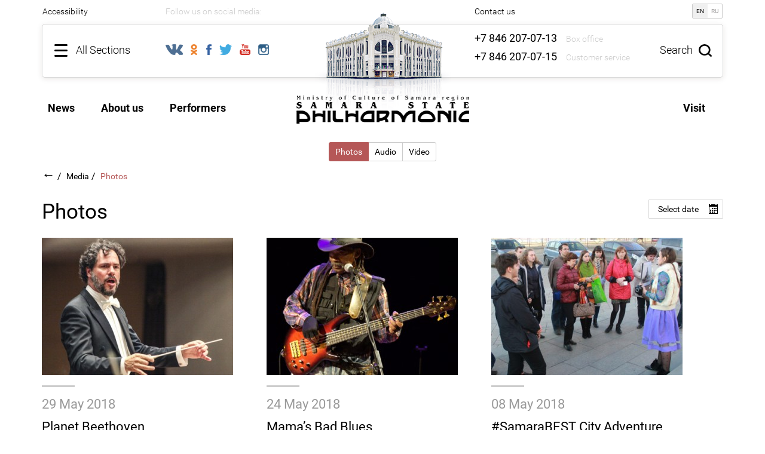

--- FILE ---
content_type: text/html; charset=UTF-8
request_url: https://eng.filarm.ru/Photos/
body_size: 6892
content:
<!DOCTYPE html>
<html>
    <head>
    <title>Photos</title>		
    <meta charset="utf-8">
        
    <meta name="keywords" content="" />
    <meta name="description" content="" />	
    <meta name="viewport" content="width=device-width, initial-scale=1.0, maximum-scale=1.0, user-scalable=no">
    <link rel="canonical" href="http://filarm.ru/Photos/"/>
    <script src="/req/JsHttpRequest/JsHttpRequest.js" type="text/javascript"></script>	
    <script src="https://ajax.googleapis.com/ajax/libs/jquery/1.10.2/jquery.min.js"></script>
    <link rel="stylesheet" href="https://ajax.googleapis.com/ajax/libs/jqueryui/1.11.4/themes/smoothness/jquery-ui.css">
    <script src="https://ajax.googleapis.com/ajax/libs/jqueryui/1.11.4/jquery-ui.min.js"></script>
    <script type="text/javascript" src="/req/fancybox/jquery.fancybox.pack.js?v=2.1.5"></script>
    <script src="https://api-maps.yandex.ru/2.1/?lang=en_US" type="text/javascript"></script>
    <link rel="stylesheet" href="/req/fancybox/jquery.fancybox.css?v=2.1.5" type="text/css" media="screen" />
    <script src="/d/js/func.js?v=5" type="text/javascript"></script>
    <script src="/req/jcarousel.js" type="text/javascript"></script>
	<link href="/d/css/style.css?v=5" rel="stylesheet" type="text/css" />
	<link href="/d/css/media.css" rel="stylesheet" type="text/css" />
    <script type="text/javascript">(window.Image ? (new Image()) : document.createElement('img')).src = 'https://vk.com/rtrg?p=VK-RTRG-157151-bOWGX';</script>
	<link rel="apple-touch-icon" href="/d/img/touch-icon-iphone.png">
	<link rel="apple-touch-icon" sizes="76x76" href="/d/img/touch-icon-ipad.png">
	<link rel="apple-touch-icon" sizes="120x120" href="/d/img/touch-icon-iphone-retina.png">
	<link rel="apple-touch-icon" sizes="152x152" href="/d/img/touch-icon-ipad-retina.png">
</head>	<body>
        <div class="overlay_all"><div class="main_wrapper"><div class="top_block"><div class="top_line"><div class="allsite_but left"><font class="hidden-xs">All Sections</font></div><div class="social_but left hidden-sm"><div class=""><div class="soc_icons_header">Follow us on social media:</div>
                    <a rel="nofollow" href="http://vk.com/club11721395" rel="nofollow"  target="_blank" class="vk" target="_blank"></a>
                    <a rel="nofollow" href="http://ok.ru/group/54901865512979/" rel="nofollow"  target="_blank" class="ok" target="_blank"></a>
                    <a rel="nofollow" target="_blank" href="https://www.facebook.com/%D0%A1%D0%B0%D0%BC%D0%B0%D1%80%D1%81%D0%BA%D0%B0%D1%8F-%D1%84%D0%B8%D0%BB%D0%B0%D1%80%D0%BC%D0%BE%D0%BD%D0%B8%D1%8F-161710757230266/" rel="nofollow"  target="_blank" class="fb"></a>
                    <a rel="nofollow" target="_blank" href="https://twitter.com/filarm_ru" rel="nofollow"  target="_blank" class="tw"></a>
                    <a rel="nofollow" target="_blank" href="http://www.youtube.com/user/filarmsamara" rel="nofollow"  target="_blank" class="yt"></a>
                    <a rel="nofollow" target="_blank" href="https://instagram.com/filarmsamara/" rel="nofollow"  target="_blank" class="is"></a></div></div><div class="search_but right hidden-xs">Search</div><div class="contacts right"><div class=""><div class="top_phones_header"><a href="/contacts/" _fcksavedurl="/contacts/">Contact us</a></div>
            <div class="top_phones_item"><span class="p">+7 846 207-07-13</span> <span class="t">Box office</span></div>
            <div class="top_phones_item"><span class="p">+7 846 207-07-15</span> <span class="t">Customer service</span></div></div></div><a href="/"><div class="fbuild"></div></a></div>    <div class="sitemap_menu ">
        <div class="hidden-xs">
            <div class="col">
                                    <div class="col_title">
                        <a href="/" class="big_section_name">
                                Home
                        </a>
                    </div>
                                    <div class="col_title">
                        <a href="/Family_Events/" class="big_section_name">
                                Family Events
                        </a>
                    </div>
                                    <div class="col_title">
                        <a href="/news/" class="big_section_name">
                                News
                        </a>
                    </div>
                                    <div class="col_title">
                        <a href="/changes_program/" class="big_section_name">
                                Changes to Calendar
                        </a>
                    </div>
                            </div>

            <div class="main_map">
                                                                                    <div class="col">
                                                                                                                                                <div class="col_title">
                                    <a href="/About_us/" class="big_section_name">
                                            About us
                                    </a>
                                </div>
                                                                    <ul class="sub">
                                                                                    <li>
                                                <a href="/General_Information/" class="section_name">
                                                        General Information
                                                </a>
                                            </li>
                                                                                    <li>
                                                <a href="/The_Organ/" class="section_name">
                                                        The Organ
                                                </a>
                                            </li>
                                                                                    <li>
                                                <a href="/Our_Partners/" class="section_name">
                                                        Our Partners
                                                </a>
                                            </li>
                                                                            </ul>
                                                                                                                                                                                        </div>
                                    <div class="col">
                                                                                                                                                <div class="col_title">
                                    <a href="/artists/" class="big_section_name">
                                            Performers
                                    </a>
                                </div>
                                                                    <ul class="sub">
                                                                                    <li>
                                                <a href="/artists/symphonic_orchestra/" class="section_name">
                                                        Samara Philharmonic Orchestra
                                                </a>
                                            </li>
                                                                                    <li>
                                                <a href="/artists/kamernyj_orkestr_volga_philharmonic/" class="section_name">
                                                        «Volga Philharmonic» Chamber Orchestra
                                                </a>
                                            </li>
                                                                                    <li>
                                                <a href="/Forte_quartet/" class="section_name">
                                                        «Forte-quartet»
                                                </a>
                                            </li>
                                                                                    <li>
                                                <a href="/artists/Ansambl__russkih_narodnyh_instrumentov/" class="section_name">
                                                        Traditional Russian Musical Instruments Ensemble
                                                </a>
                                            </li>
                                                                                    <li>
                                                <a href="/Poly_Ars/" class="section_name">
                                                        «Poly-Ars»
                                                </a>
                                            </li>
                                                                                    <li>
                                                <a href="/Rendez_vous/" class="section_name">
                                                        «Rendez-vous»
                                                </a>
                                            </li>
                                                                                    <li>
                                                <a href="/BalaLike_Folk_Project/" class="section_name">
                                                        «BalaLike» Folk Project
                                                </a>
                                            </li>
                                                                                    <li>
                                                <a href="/Russian_folk_ensemble_VolgaFolk_Band/" class="section_name">
                                                        Russian Folk Ensemble «VolgaFolk Band»
                                                </a>
                                            </li>
                                                                            </ul>
                                                                                                                                                                                        </div>
                                    <div class="col">
                                                                                                                                                <div class="col_title">
                                    <a href="/media/" class="big_section_name">
                                            Media
                                    </a>
                                </div>
                                                                    <ul class="sub">
                                                                                    <li>
                                                <span class="section_name active">
                                                        Photos
                                                </span>
                                            </li>
                                                                                    <li>
                                                <a href="/Audio/" class="section_name">
                                                        Audio
                                                </a>
                                            </li>
                                                                                    <li>
                                                <a href="/Video/" class="section_name">
                                                        Video
                                                </a>
                                            </li>
                                                                            </ul>
                                                                                                                                                                                        </div>
                                    <div class="col">
                                                                                                                                                <div class="col_title">
                                    <a href="/Visit/" class="big_section_name">
                                            Visit
                                    </a>
                                </div>
                                                                    <ul class="sub">
                                                                                    <li>
                                                <a href="/Box_Office_and_Ticketing/" class="section_name">
                                                        Box Office and Ticketing
                                                </a>
                                            </li>
                                                                                    <li>
                                                <a href="/Ticket_Purchase_and_Payment_Policies/" class="section_name">
                                                        Ticket Purchase and Payment Policies
                                                </a>
                                            </li>
                                                                                    <li>
                                                <a href="/Accessibility/" class="section_name">
                                                        Accessibility
                                                </a>
                                            </li>
                                                                                    <li>
                                                <a href="/contacts/" class="section_name">
                                                        Contact Us
                                                </a>
                                            </li>
                                                                            </ul>
                                                                                                                                                                                        </div>
                            </div>
        </div>
        <div class="db-xs hidden-lg">
                             <a href="/" class="small_smap_item">
                                Home
                        </a>
                             <a href="/Family_Events/" class="small_smap_item">
                                Family Events
                        </a>
                             <a href="/news/" class="small_smap_item">
                                News
                        </a>
                             <a href="/About_us/" class="small_smap_item">
                                About us
                        </a>
                             <a href="/artists/" class="small_smap_item">
                                Performers
                        </a>
                             <a href="/media/" class="small_smap_item">
                                Media
                        </a>
                             <a href="/Visit/" class="small_smap_item">
                                Visit
                        </a>
                             <a href="/changes_program/" class="small_smap_item">
                                Changes to Calendar
                        </a>
                    </div>    
    </div>
</div></div></div>        <div class="overlay_search_all"><div class="main_wrapper"><div class="top_block"><div class="top_line"><div class="allsite_but left">All Sections</div><div class="social_but left"><div class=""><div class="soc_icons_header">Follow us on social media:</div>
                    <a rel="nofollow" href="http://vk.com/club11721395" rel="nofollow"  target="_blank" class="vk" target="_blank"></a>
                    <a rel="nofollow" href="http://ok.ru/group/54901865512979/" rel="nofollow"  target="_blank" class="ok" target="_blank"></a>
                    <a rel="nofollow" target="_blank" href="https://www.facebook.com/%D0%A1%D0%B0%D0%BC%D0%B0%D1%80%D1%81%D0%BA%D0%B0%D1%8F-%D1%84%D0%B8%D0%BB%D0%B0%D1%80%D0%BC%D0%BE%D0%BD%D0%B8%D1%8F-161710757230266/" rel="nofollow"  target="_blank" class="fb"></a>
                    <a rel="nofollow" target="_blank" href="https://twitter.com/filarm_ru" rel="nofollow"  target="_blank" class="tw"></a>
                    <a rel="nofollow" target="_blank" href="http://www.youtube.com/user/filarmsamara" rel="nofollow"  target="_blank" class="yt"></a>
                    <a rel="nofollow" target="_blank" href="https://instagram.com/filarmsamara/" rel="nofollow"  target="_blank" class="is"></a></div></div><div class="search_but right">Search</div><div class="contacts right"><div class=""><div class="top_phones_header"><a href="/contacts/" _fcksavedurl="/contacts/">Contact us</a></div>
            <div class="top_phones_item"><span class="p">+7 846 207-07-13</span> <span class="t">Box office</span></div>
            <div class="top_phones_item"><span class="p">+7 846 207-07-15</span> <span class="t">Customer service</span></div></div></div><a href="/"><div class="fbuild"></div></a></div><div class="search_block"><div class="fieldsearch"><form method="post" enctype="multipart/form-data" id="sitesearch"><input type="text" id="sitesearch_input" name="searchtext" value="" placeholder="Search the website" autocomplete="off"/><div class="but"><input type="submit" value=""></div></form></div><div class="search_result"></div></div></div></div></div>        <div class="main_wrapper">
            <div class="top_block">
                <div class="logo hidden-sm"><a href="/"><img src="/d/img/logo.png" alt="Samara state philharmonic" width="289" height="47"></a></div>
                <div class="top_line"><div class="top_line_link hidden-xs"><div class=""><div class="top_phones_header"><a href="/Accessibility/">Accessibility</a></div></div></div><div class="allsite_but left"><font class="hidden-xs">All Sections</font></div><div class="social_but left hidden-sm"><div class=""><div class="soc_icons_header">Follow us on social media:</div>
                    <a rel="nofollow" href="http://vk.com/club11721395" rel="nofollow"  target="_blank" class="vk" target="_blank"></a>
                    <a rel="nofollow" href="http://ok.ru/group/54901865512979/" rel="nofollow"  target="_blank" class="ok" target="_blank"></a>
                    <a rel="nofollow" target="_blank" href="https://www.facebook.com/%D0%A1%D0%B0%D0%BC%D0%B0%D1%80%D1%81%D0%BA%D0%B0%D1%8F-%D1%84%D0%B8%D0%BB%D0%B0%D1%80%D0%BC%D0%BE%D0%BD%D0%B8%D1%8F-161710757230266/" rel="nofollow"  target="_blank" class="fb"></a>
                    <a rel="nofollow" target="_blank" href="https://twitter.com/filarm_ru" rel="nofollow"  target="_blank" class="tw"></a>
                    <a rel="nofollow" target="_blank" href="http://www.youtube.com/user/filarmsamara" rel="nofollow"  target="_blank" class="yt"></a>
                    <a rel="nofollow" target="_blank" href="https://instagram.com/filarmsamara/" rel="nofollow"  target="_blank" class="is"></a></div></div><div class="search_but right hidden-xs">Search</div><div class="contacts right"><div class=""><div class="top_phones_header"><a href="/contacts/" _fcksavedurl="/contacts/">Contact us</a></div>
            <div class="top_phones_item"><span class="p">+7 846 207-07-13</span> <span class="t">Box office</span></div>
            <div class="top_phones_item"><span class="p">+7 846 207-07-15</span> <span class="t">Customer service</span></div></div></div><div class="lang_switch"><a class="active">EN</a><a href="https://filarm.ru" title="Switch to Russian">RU</a></div><a href="/"><div class="fbuild ny"></div></a></div>                <div class="menu hidden-xs">                
             <span class="top_menu_half left">                     <a href="/news/" class="section_name">News</a> 
                                   
                                  <a href="/About_us/" class="section_name">About us</a> 
                                   
                                  <a href="/artists/" class="section_name">Performers</a> 
                 </span>                  
              <span class="top_menu_half right">                    <a href="/Visit/" class="section_name">Visit</a> 
                                                 </div>
                <div class="sub_menu"><div class="sub_top_menu  "><span class="section_name chk first">Photos</span><a href="/Audio/" class="section_name">Audio</a><a href="/Video/" class="section_name last">Video</a></div></div>
            </div>
        </div>        
        <div class="main_content">
	        <div class="main_wrapper">
				<div class="breadcrumb"> 
<div class="nav ">
    <a href="/">&larr;</a>&nbsp;/&nbsp;
			<a href="/media/" >
Media</a>&nbsp;/&nbsp;
			<span class="chk">
Photos</a>&nbsp;&nbsp;
	</div>
 </div>
			</div>
        	<div class="main_wrapper theme_module_cont" block="45"><div class="multitheme_articles_module"><form class="hidden_form" method="post" enctype="multipart/form-data"><input name="theme_id" type="hidden" value="16"/><input name="year" type="hidden" value=""/><input name="month" type="hidden" value=""/><input name="day" type="hidden" value=""/><input name="page" type="hidden" value=""/><input name="pos" type="hidden" value="45"/></form><h1>Photos</h1><noindex><div class="open_date_filter">Select date</div><div class="date_filter_cont"><a class="reset_date_filter" href="/Photos/">Show all</a><div class="close_date_filter">Close</div><div class="date_filter"><div class="year_col"><div class="line"><a class="year_num" href="/Photos/arh2018.html">2018</a></div><div class="line"><a class="month_num" href="/Photos/arh201803.html">March <span class="count_articles">2</span></a></div><div class="line"><a class="month_num" href="/Photos/arh201804.html">April <span class="count_articles">4</span></a></div><div class="line"><a class="month_num" href="/Photos/arh201805.html">May <span class="count_articles">3</span></a></div></div></div></div></noindex><div class="articles_cont"><div class="articles_list"><div class="item"><a class="img_cont" 			href="/news/art1634.html"
	><img  alt="Planet Beethoven" src="/20650_i_320x240.img"></a><div class="gray_line"></div><div class="text_info"><div class="date">29 May 2018</div><div class="title"><a 			href="/news/art1634.html"
	>Planet Beethoven</a></div><div class="intro">Subscription No 4 last concert takes place at Samara State Philharmonic Hall</div></div></div><div class="item"><a class="img_cont" 			href="/news/art1633.html"
	><img  alt="Mama’s Bad Blues" src="/20639_i_320x240.img"></a><div class="gray_line"></div><div class="text_info"><div class="date">24 May 2018</div><div class="title"><a 			href="/news/art1633.html"
	>Mama’s Bad Blues</a></div><div class="intro">Amsterdam-based American blues band plays a show in Samara</div></div></div><div class="item"><a class="img_cont" 			href="/news/art1632.html"
	><img  alt="#SamaraBEST City Adventure" src="/20623_i_320x240.img"></a><div class="gray_line"></div><div class="text_info"><div class="date">08 May 2018</div><div class="title"><a 			href="/news/art1632.html"
	>#SamaraBEST City Adventure</a></div><div class="intro">Samara State Philharmonic Hall is one of the locations for cultural/educational project presented by Samarskaya Gazeta and SamaraInTour</div></div></div><div class="item"><a class="img_cont" 			href="/news/art1630.html"
	><img  alt="Concert for anime and orchestra" src="/20611_i_320x240.img"></a><div class="gray_line"></div><div class="text_info"><div class="date">27 April 2018</div><div class="title"><a 			href="/news/art1630.html"
	>Concert for anime and orchestra</a></div><div class="intro">&laquo;Game Symphony&raquo; makes a dazzling comeback to Samara State Philharmonic Hall</div></div></div><div class="item"><a class="img_cont" 			href="/news/art1628.html"
	><img  alt="Gaskarov" src="/20584_i_320x240.img"></a><div class="gray_line"></div><div class="text_info"><div class="date">25 April 2018</div><div class="title"><a 			href="/news/art1628.html"
	>Gaskarov</a></div><div class="intro">Faizi Gaskarov Folk Dance Ensemble performs in Samara</div></div></div><div class="item"><a class="img_cont" 			href="/news/art1627.html"
	><img  alt="TONALi TOUR concert finishes Trans-Siberian Art Festival in Samara" src="/20583_i_320x240.img"></a><div class="gray_line"></div><div class="text_info"><div class="date">24 April 2018</div><div class="title"><a 			href="/news/art1627.html"
	>TONALi TOUR concert finishes Trans-Siberian Art Festival in Samara</a></div><div class="intro">Young musicians from Germany celebrate the end of Vadim Repin's festival</div></div></div><div class="item"><a class="img_cont" 			href="/news/art1626.html"
	><img  alt="Trans-Siberian Art Festival Arrives in Samara" src="/20552_i_320x240.img"></a><div class="gray_line"></div><div class="text_info"><div class="date">17 April 2018</div><div class="title"><a 			href="/news/art1626.html"
	>Trans-Siberian Art Festival Arrives in Samara</a></div><div class="intro">Samara State Philharmonic Hall welcomes Vadim Repin and his festival</div></div></div><div class="item"><a class="img_cont" 			href="/news/art1624.html"
	><img  alt="Honor and glory of Caucasus" src="/20475_i_320x240.img"></a><div class="gray_line"></div><div class="text_info"><div class="date">28 March 2018</div><div class="title"><a 			href="/news/art1624.html"
	>Honor and glory of Caucasus</a></div><div class="intro">&laquo;The Caucasus&raquo; folk dance ensemble performs in Samara</div></div></div><div class="item"><a class="img_cont" 			href="/news/art1623.html"
	><img  alt="BACHmania" src="/20474_i_320x240.img"></a><div class="gray_line"></div><div class="text_info"><div class="date">26 March 2018</div><div class="title"><a 			href="/news/art1623.html"
	>BACHmania</a></div><div class="intro">Samara State Philharmonic hall celebrates J.S. Bach's 333rd anniversary</div></div></div></div></div></div></div>
       	</div> 
        <div class="main_wrapper">
                        
            <div class="partners_block clearfix ">
            <div class="item">
            <a href="/links.php?id=8" target="_blank">                <img src="/allimages/097b4fdf0defd31206c54813ce80941c-14620.png" align="absmiddle"  alt="Министерство культуры РФ" title="Министерство культуры РФ" target="_blank" width="142"/>
            </a>        </div>
            <div class="item">
            <a href="/links.php?id=7" target="_blank">                <img src="/allimages/7e227dcc9dfacab8649ce5c0e846d848-14619.png" align="absmiddle"  alt="Приволжский федеральный округ" title="Приволжский федеральный округ" target="_blank" width="142"/>
            </a>        </div>
            <div class="item">
            <a href="/links.php?id=51" target="_blank">                <img src="/allimages/b724b01791dee8661c282d831a79285e-16660.png" align="absmiddle"  alt="Правительство Самарской области" title="Правительство Самарской области" target="_blank" width="142"/>
            </a>        </div>
            <div class="item">
            <a href="/links.php?id=9" target="_blank">                <img src="/allimages/7568296b03a8d8324e8d314fb475bb25-14621.png" align="absmiddle"  alt="Министерство культуры СО" title="Министерство культуры СО" target="_blank" width="142"/>
            </a>        </div>
            <div class="item">
            <a href="/links.php?id=10" target="_blank">                <img src="/allimages/24119560a5bb84f9f231cba2bde970eb-14622.png" align="absmiddle"  alt="Регламент предоставления гос.услуги" title="Регламент предоставления гос.услуги" target="_blank" width="142"/>
            </a>        </div>
            <div class="item">
            <a href="/links.php?id=11" target="_blank">                <img src="/allimages/b3a46082c4b75546c1f3b402e66179ca-14623.png" align="absmiddle"  alt="Противодействие коррупции" title="Противодействие коррупции" target="_blank" width="142"/>
            </a>        </div>
            <div class="item">
            <a href="/links.php?id=52" target="_blank">                <img src="/allimages/6111230035e811219432e4d3fe5c52b7-14624.png" align="absmiddle"  alt="Портал культурного наследия России" title="Портал культурного наследия России" target="_blank" width="142"/>
            </a>        </div>
            <div class="item">
            <a href="/links.php?id=53" target="_blank">                <img src="/allimages/87fb23d43a9d9a396641c3a8ec3f8414-16644.jpg" align="absmiddle"  alt="Госуслуги" title="Госуслуги" target="_blank" width="142"/>
            </a>        </div>
            <div class="item">
            <a href="/links.php?id=68" target="_blank">                <img src="/allimages/1ac1689ea0c13f2d9e1955dec1fbf43b-18471.jpg" align="absmiddle"  alt="Прокуратура разъясняет" title="Прокуратура разъясняет" target="_blank" width="142"/>
            </a>        </div>
            <div class="item">
            <a href="/links.php?id=75" target="_blank">                <img src="/allimages/528216b45636447a50661bc291302fbc-20381.jpg" align="absmiddle"  alt="Результаты независимой оценки качества услуг" title="Результаты независимой оценки качества услуг" target="_blank" width="142"/>
            </a>        </div>
    </div>
            ﻿<div class="footer">
    <div class="row">
        <div class="col-lg-4 col-md-4 col-sm-8 col-xs-12">
            <div class="copy_r">
                <div class="mb_15">Samara State Philharmonic Hall<br />
                    © <b>2010 - 2026.</b>  All rights reserved.
                    <div style="font-size: 12px; line-height: 14px; margin-top: 10px;">All the information contained in this website is for general information purposes only. The contents, materials or references (including prices) may not be used either as a public offering or for advertising purposes.</div>
                </div>

                <div class="mb_15">
                    Address: 141 Frunze St., Samara<br />
                    <a class="map" href="#map_info">Show on the map</a>
                </div>
                <div class="mb_15">
                    <a href="/contacts/">Contact us</a>
                </div>
                <div id="map_info"></div>
                <div class=""><!--LiveInternet counter--><script type="text/javascript"><!--
new Image().src = "//counter.yadro.ru/hit?r"+
escape(document.referrer)+((typeof(screen)=="undefined")?"":
";s"+screen.width+"*"+screen.height+"*"+(screen.colorDepth?
screen.colorDepth:screen.pixelDepth))+";u"+escape(document.URL)+
";"+Math.random();//--></script><!--/LiveInternet-->

<!--LiveInternet logo--><a href="//www.liveinternet.ru/click"
target="_blank"><img src="//counter.yadro.ru/logo?44.2"
title="LiveInternet"
alt="" border="0" width="31" height="31"/></a><!--/LiveInternet-->

<!-- Yandex.Metrika informer -->
<a href="https://metrika.yandex.ru/stat/?id=3795502&from=informer" rel="nofollow"  target="_blank"
target="_blank" rel="nofollow"><img src="https://informer.yandex.ru/informer/3795502/3_0_FFFFFCFF_F5F5DCFF_0_pageviews"
style="width:88px; height:31px; border:0;" alt="Яндекс.Метрика" title="Яндекс.Метрика: данные за сегодня (просмотры, визиты и уникальные посетители)" class="ym-advanced-informer" data-cid="3795502" data-lang="ru" /></a>
<!-- /Yandex.Metrika informer -->

<!-- Yandex.Metrika counter -->
<script type="text/javascript">
    (function (d, w, c) {
        (w[c] = w[c] || []).push(function() {
            try {
                w.yaCounter3795502 = new Ya.Metrika({
                    id:3795502,
                    clickmap:true,
                    trackLinks:true,
                    accurateTrackBounce:true,
                    webvisor:true
                });
				
				w.yaCounter34471045 = new Ya.Metrika({
                    id:34471045,
                    clickmap:true,
                    trackLinks:true,
                    accurateTrackBounce:true,
                    webvisor:true
				});
            } catch(e) { }
        });

        var n = d.getElementsByTagName("script")[0],
            s = d.createElement("script"),
            f = function () { n.parentNode.insertBefore(s, n); };
        s.type = "text/javascript";
        s.async = true;
        s.src = "https://mc.yandex.ru/metrika/watch.js";

        if (w.opera == "[object Opera]") {
            d.addEventListener("DOMContentLoaded", f, false);
        } else { f(); }
    })(document, window, "yandex_metrika_callbacks");
</script>
<noscript><div><img src="https://mc.yandex.ru/watch/3795502" style="position:absolute; left:-9999px;" alt="" />
<img src="https://mc.yandex.ru/watch/34471045" style="position:absolute; left:-9999px;" alt="" /></div>
</noscript>
<!-- /Yandex.Metrika counter -->

<!-- Global Site Tag (gtag.js) - Google Analytics -->
<script async src="https://www.googletagmanager.com/gtag/js?id=UA-107496491-1"></script>
<script>
  window.dataLayer = window.dataLayer || [];
  function gtag(){dataLayer.push(arguments);}
  gtag('js', new Date());

  gtag('config', 'UA-107496491-1');
</script>

<!-- Rating@Mail.ru counter -->
<script type="text/javascript">
var _tmr = window._tmr || (window._tmr = []);
_tmr.push({id: "2937245", type: "pageView", start: (new Date()).getTime()});
(function (d, w, id) {
  if (d.getElementById(id)) return;
  var ts = d.createElement("script"); ts.type = "text/javascript"; ts.async = true; ts.id = id;
  ts.src = (d.location.protocol == "https:" ? "https:" : "http:") + "//top-fwz1.mail.ru/js/code.js";
  var f = function () {var s = d.getElementsByTagName("script")[0]; s.parentNode.insertBefore(ts, s);};
  if (w.opera == "[object Opera]") { d.addEventListener("DOMContentLoaded", f, false); } else { f(); }
})(document, window, "topmailru-code");
</script><noscript><div>
<img src="//top-fwz1.mail.ru/counter?id=2937245;js=na" style="border:0;position:absolute;left:-9999px;" alt="" />
</div></noscript>
<!-- //Rating@Mail.ru counter -->
</div>
                </div>
            </div>
            <div class="col-lg-5 col-md-5 hidden-sm db-xs col-xs-12">
                <div class="menu_f">
                    <div class="hidden-xs">
                        <ul>                    <li>
                                                    <a class="section_name" href="/news/">
                                                    News
                                                    </a>
                                            </li>
           
                                                         <li>
                                                    <a class="section_name" href="/About_us/">
                                                    About us
                                                    </a>
                                            </li>
           
                                                         <li>
                                                    <a class="section_name" href="/artists/">
                                                    Performers
                                                    </a>
                                            </li>
           
                                                         <li>
                                                    <a class="section_name" href="/media/">
                                                    Media
                                                    </a>
                                            </li>
           
                                                         <li>
                                                    <a class="section_name" href="/Visit/">
                                                    Visit
                                                    </a>
                                            </li>
           
                                                         <li>
                                                    <a class="section_name" href="/changes_program/">
                                                    Changes to Calendar
                                                    </a>
                                            </li>
           
         </ul>                             <ul>                    <li>
                                                    <a class="section_name" href="/Privacy_policy/">
                                                    Privacy policy
                                                    </a>
                                            </li>
           
         </ul>                                         </div>
                        <div class="clear hidden-xs"></div>
                        <div class="buyonline"><a href="http://filarm.ru/Prodazha_biletov/" style="text-decoration: none;">Buy online - <img src="/d/img/visa.png" align="absmiddle"  height="30"><img src="/d/img/master.png" align="absmiddle" style="margin-left: 10px;" height="30"></a></div>
                    </div>
                </div>
                <div class="col-lg-3 col-md-3 col-sm-4 col-xs-12">
                    <div class="mediaidea">
                        <a href="http://mediaidea.ru" rel="nofollow"  target="_blank" class="makesite" target="_blank">Site creation &dash; mediaidea</a>
                        <a href="http://bombabox.ru" rel="nofollow"  target="_blank" class="bombabox" target="_blank">Complex website promotion</a>
                        
                    </div>
                </div>
            </div>
        </div>           </div>   
    </body>
</html>

--- FILE ---
content_type: text/css
request_url: https://eng.filarm.ru/d/css/style.css?v=5
body_size: 16214
content:
@font-face {
    font-family: 'Roboto';
    font-style: normal;
    font-weight: 300;
    src: url('/fonts/RobotoLight.eot?');
    src: local('Roboto Light'), 
         local('Roboto-Light'), 
         url('https://fonts.gstatic.com/s/roboto/v15/Fl4y0QdOxyyTHEGMXX8kcVtXRa8TVwTICgirnJhmVJw.woff2') format('woff2'),
         url('/fonts/RobotoLight.ttf') format("truetype");
}
@font-face {
    font-family: 'Roboto';
    font-style: normal;
    font-weight: 400;
    src: url('/fonts/RobotoRegular.eot?');
    src: local('Roboto'), 
         local('Roboto-Regular'), 
         url(https://fonts.gstatic.com/s/roboto/v15/IC_Dw3HJuHH__1Luo8iRGA.woff2) format('woff2'),
         url('/fonts/RobotoRegular.ttf') format("truetype");
}
@font-face {
    font-family: 'Roboto';
    font-style: normal;
    font-weight: 500;
    src: url('/fonts/RobotoMedium.eot?');
    src: local('Roboto Medium'), 
         local('Roboto-Medium'), 
         url(https://fonts.gstatic.com/s/roboto/v15/oHi30kwQWvpCWqAhzHcCSFtXRa8TVwTICgirnJhmVJw.woff2) format('woff2'),
         url('/fonts/RobotoMedium.ttf') format("truetype");
}
@font-face {
    font-family: 'Roboto';
    font-style: normal;
    font-weight: 700;
    src: url('/fonts/RobotoBold.eot?');
    src: local('Roboto Bold'), 
         local('Roboto-Bold'), 
         url(https://fonts.gstatic.com/s/roboto/v15/isZ-wbCXNKAbnjo6_TwHTltXRa8TVwTICgirnJhmVJw.woff2) format('woff2'),
         url('/fonts/RobotoBold.ttf') format("truetype");
}
@font-face {
    font-family: 'Roboto';
    font-style: italic;
    font-weight: 300;
    src: local('Roboto Light Italic'), local('Roboto-LightItalic'), url(https://fonts.gstatic.com/s/roboto/v15/7m8l7TlFO-S3VkhHuR0atxLwxQbNcFnuWuPk3YnjToI.woff2) format('woff2');
}
@font-face {
    font-family: 'Roboto';
    font-style: italic;
    font-weight: 400;
    src: local('Roboto Italic'), local('Roboto-Italic'), url(https://fonts.gstatic.com/s/roboto/v15/OpXUqTo0UgQQhGj_SFdLWPesZW2xOQ-xsNqO47m55DA.woff2) format('woff2');
}
@font-face {
    font-family: 'Roboto';
    font-style: italic;
    font-weight: 500;
    src: local('Roboto Medium Italic'), local('Roboto-MediumItalic'), url(https://fonts.gstatic.com/s/roboto/v15/OLffGBTaF0XFOW1gnuHF0RLwxQbNcFnuWuPk3YnjToI.woff2) format('woff2');
}
@font-face {
    font-family: 'Roboto';
    font-style: italic;
    font-weight: 700;
    src: local('Roboto Bold Italic'), local('Roboto-BoldItalic'), url(https://fonts.gstatic.com/s/roboto/v15/t6Nd4cfPRhZP44Q5QAjcCxLwxQbNcFnuWuPk3YnjToI.woff2) format('woff2');
}

html,body {padding:0;margin:0;border:0;position:relative;width:100%;}

body {
    font-family: 'Roboto', sans-serif;
    font-size: 16px;
    color:#000000;
    font-weight: 400;
}
a{
    color: #000000;
    text-decoration: none;
}
a:hover{
    color: #b55757;
    text-decoration: underline;
}
a img{
    border:0px;
}
a,span,div,input, select {
    outline: none;
}
.left{
    float: left;
}
.right{
    float: right;
}
.clear{
    clear: both;
}
.cf:after{
    content: '';
    display: block;
    clear: both;
}
.main_wrapper{
    width: 1140px;
    padding: 0px 20px;
    margin: 0 auto;
}
.main_content{
    /*padding: 0px 20px;*/
    margin: 0 auto;
    /*max-width: 1440px;*/
}
.top_block{
    padding-top: 40px;
    position: relative;
}
.top_block .top_line{
    height: 88px;
    border: 1px solid #d8d8d8;
    border-radius: 5px;
    -moz-border-radius: 5px;
    -webkit-border-radius: 5px;
    box-shadow: 0px 2px 10px rgba(47,32,7, 0.1);
    position: relative;
}
.top_line .top_line_link{
    position: absolute;
    left: 0px;
    top: -30px;
    font-size: 14px;
    z-index: 1;
	font-weight:300;
}
.top_block .logo{
    position: absolute;
    top: 180px;
    left: 50%;
    width: 289px;
    height: 47px;
    margin-left: -144px;
    margin-top: -20px;
    z-index: 2;
}
.top_block .logo a{
    display: block;
}
.top_block .fbuild{
    position: absolute;
    top: 0px;
    left: 50%;
    width: 227px;
    height: 204px;
    margin-left: -113px;
    margin-top: -20px;
    background: url('/d/img/fbuild.png') 0px 0px no-repeat;
    cursor:pointer;
}
/*.top_block .fbuild.ny {
    background: url('/d/img/fbuild_new_year.png') 0px 0px no-repeat;
}*/
.top_block .menu{
    height: 108px;
}
.top_block .menu .top_menu_half{
    margin-top: 35px;
    display: inline-block;
}
.top_block .menu .top_menu_half .section_name{
    display: inline-block;
    padding: 5px 10px;
    margin-right: 20px;
    color: #000000;
    font-weight: 700;
    font-size: 18px;
    text-decoration: none;
}
.top_block .menu .top_menu_half .section_name:hover{
    border-radius: 2px;
    -moz-border-radius: 2px;
    -webkit-border-radius: 2px;
    background: #b55757;
    color: #ffffff;
}
.top_block .menu a:last-child{
    margin-right: 0px;
}
.top_block .menu .top_menu_half .section_name.chk{
    border-radius: 2px;
    -moz-border-radius: 2px;
    -webkit-border-radius: 2px;
    background: #b55757;
    color: #ffffff;
}
.top_block .top_line .allsite_but{
    width: 100px;
    padding-left: 56px;
    background: url('/d/img/icon_allsite.png') 20px 0px no-repeat;
    font-size: 18px;
    font-weight: 300;
    height: 88px;
    line-height: 86px;
    cursor: pointer;
    border-bottom-left-radius: 5px;
    border-top-left-radius: 5px;
    -moz-border-bottom-left-radius: 5px;
    -moz-border-top-left-radius: 5px;
    -webkit-border-bottom-left-radius: 5px;
    -webkit-border-top-left-radius: 5px;
}
.top_block .top_line .allsite_but:hover,
.top_block .top_line .allsite_but.active{
    background: url('/d/img/icon_allsite.png') 20px -88px no-repeat #b55757;
    color: #ffffff;
}
.top_block .top_line .social_but{
    width: 190px;
    font-size: 14px;
    font-weight: 300;
    color: #cccccc;
    height: 118px;
    margin-top: -30px;
    margin-left: 50px;
}
.top_block .top_line .social_but a{
    display: inline-block;
    height: 18px;
    margin-top: 47px;
    margin-right: 10px; 
}
.top_block .top_line .social_but a.vk{
    background: url('/d/img/icon_allsoc.png') 0px 0px no-repeat;
    width: 29px;
}
.top_block .top_line .social_but a.ok{
    background: url('/d/img/icon_allsoc.png') -44px 0px no-repeat;
    width: 18px;
    margin-right: 5px;
}
.top_block .top_line .social_but a.fb{
    background: url('/d/img/icon_allsoc.png') -70px 0px no-repeat;
    width: 9px;
}
.top_block .top_line .social_but a.tw{
    background: url('/d/img/icon_allsoc.png') -93px 0px no-repeat;
    width: 21px;
}
.top_block .top_line .social_but a.yt{
    background: url('/d/img/icon_allsoc.png') -128px 0px no-repeat;
    width: 18px;
}
.top_block .top_line .social_but a.is{
    background: url('/d/img/icon_allsoc.png') -161px 0px no-repeat;
    width: 18px;
}
.top_block .top_line .search_but{
    width: 60px;
    padding-right: 45px;
    padding-left: 20px;
    background: url('/d/img/icon_search.png') 85px 0px no-repeat;
    font-size: 18px;
    font-weight: 300;
    height: 88px;
    line-height: 86px;
    cursor: pointer;
    border-bottom-right-radius: 5px;
    border-top-right-radius: 5px;
    -moz-border-bottom-right-radius: 5px;
    -moz-border-top-right-radius: 5px;
    -webkit-border-bottom-right-radius: 5px;
    -webkit-border-top-right-radius: 5px;
}

.top_block .top_line .search_but:hover{
    background: url('/d/img/icon_search.png') 85px -88px no-repeat #b55757;
    color: #ffffff;
}
.top_block .top_line .search_but.active{
    background: url('/d/img/icon_search.png') 85px -88px no-repeat #b55757;
    color: #ffffff;
}
.top_block .top_line .contacts{
    width: 290px;
    font-size: 14px;
    font-weight: 300;
    color: #cccccc;
    height: 118px;
    margin-top: -30px;    
    font-weight: 300;
}
.top_block .top_line .contacts  .top_phones_item{
    margin-bottom: 5px;
}

.top_block .top_line .contacts span.p{
    display: inline-block;
    color: #000000;
    font-size: 18px;
    font-weight: 400;
    width:150px;
    line-height: 26px;
}
.top_block .top_line .contacts span.t{
    font-size: 14px;
    display: inline-block;
    width: 110px;
    font-weight: 300;
    line-height: 16px;
}

.afisha{
    min-height: 730px;
    margin-bottom: 30px;
    position: relative;
}
.afishaload{
    min-height: 300px;
    margin-bottom: 75px;
    position: relative;
    padding-top: 150px;
    text-align: center;
}
.afisha_but{
    width: 300px;
    margin: 0 auto 5px;
    text-align: center;
    -webkit-transition: all 0.3s ease-out;
    -moz-transition: all 0.3s ease-out;
    -ms-transition: all 0.3s ease-out;
    -o-transition: all 0.3s ease-out;
    transition: all 0.3s ease-out;
}
.afisha #baf{
    height: 30px;
    border: 1px solid #cccccc;
    padding: 0px 10px;
    line-height: 30px;
    font-size: 14px;
    display: inline-block;
    border-bottom-left-radius: 2px;
    border-top-left-radius: 2px;
    -moz-border-bottom-left-radius: 2px;
    -moz-border-top-left-radius: 2px;
    -webkit-border-bottom-left-radius: 2px;
    -webkit-border-top-left-radius: 2px;
    cursor: pointer;
}
.afisha #baf.act{
    background: #b55757;
    border: 1px solid #b55757;
    color: #ffffff;
}
.afisha #allaf{
    height: 30px;
    border: 1px solid #cccccc;
    padding: 0px 10px;
    line-height: 30px;
    font-size: 14px;
    display: inline-block;
    border-bottom-right-radius: 2px;
    border-top-right-radius: 2px;
    -moz-border-bottom-right-radius: 2px;
    -moz-border-top-right-radius: 2px;
    -webkit-border-bottom-right-radius: 2px;
    -webkit-border-top-right-radius: 2px;
    cursor: pointer;
}
.afisha #allaf.act{
    background: #b55757;
    border: 1px solid #b55757;
    color: #ffffff;
}
.afisha #allaf:hover, #baf:hover{
    background: #b55757;
    border: 1px solid #b55757;
    color: #ffffff;
}
.wrapper_af_all{
    width: 1140px;
    position: relative;
    z-index: 0;
    top: -40px;
}
.wrapper_af{
    width: 1140px;
    position: relative;
    min-height: 680px;
    z-index: 2;
    margin-top: 40px;
}


.tab_af{
    border-collapse: collapse;
}
.tab_af td{
    width: 162px;
    height: 193px;
    border: 1px solid #d8d8d8;
    padding: 0px;
    margin: 0px;
}
.tab_af .days td{
    width: 162px;
    height: 40px;
    border: 0px;
    text-align: center;
    vertical-align: middle;
    font-size: 14px;
    color: #999999;
}
.tab_af_block{
    width: 162px;
    border: 0px;
    position: relative;
    cursor: pointer;
}
.tab_af_block.t1_m{
    height: 193px;
}
.tab_af_block.t2_m{
    height: 97px;
}
.tab_af_block.t2_s{
    height: 96px;
}
.tab_af_block.t3_m{
    height: 83px;
}
.tab_af_block.t3_s{
    height: 55px;
}
.tab_af_block.t4_m{
    height: 82px;
}
.tab_af_block.t4_s{
    height: 37px;
}
.tab_af_block.t5_m{
    height: 74px;
}
.tab_af_block.t5_s{
    height: 30px;
}

.changeprogram .cp1_m{
    height: 193px;
}
.changeprogram .cp2_m{
    height: 97px;
}
.changeprogram .cp2_s{
    height: 96px;
}
.changeprogram .cp3_m{
    height: 83px;
}
.changeprogram .cp3_s{
    height: 55px;
}
.changeprogram .cp4_m{
    height: 82px;
}
.changeprogram .cp4_s{
    height: 37px;
}
.changeprogram .cp5_m{
    height: 74px;
}
.changeprogram .cp5_s{
    height: 30px;
}

.concert_more_info .changeprogram .canceled, .concert_more_info .changeprogram .moved{
    height: 193px;
}
.concert_more_info .changeprogram .canceled .eventtime, .concert_more_info .changeprogram .moved .eventtime{
    margin-top: 50px;
}

.changeprogram .cp2_s .eventtime{
    margin-top: 20px;
}
.changeprogram .cp3_s .eventtime{
    margin-top: 17px;
}
.changeprogram .cp4_s .eventtime{
    margin-top: 11px;
}
.changeprogram .cp5_m .eventtime{
    margin-top: 42px;
}
.changeprogram .cp5_s .eventtime{
    margin-top: 4px;
}

.concert_more_info{
    position: absolute;
    top: -20px;
    left: -20px;
    width: 202px;
    background: #ffffff;
    -webkit-box-shadow: 0 2px 15px rgba(47,32,7,.3);
    -moz-box-shadow: 0 2px 15px rgba(47,32,7,.3);
    box-shadow: 0 2px 15px rgba(47,32,7,.3);
    z-index: 6;
    display: none;
    padding-bottom: 20px;
}
.concert_more_info.c2{
    width: 384px;
}
.concert_more_info.c3{
    width: 566px;
}
.concert_more_info.c4{
    width: 750px;
}
.concert_more_info.c5{
    width: 934px;
}
.concert_more_info.c6{
    width: 1118px;
}
.concert_more_info.c7{
    width: 1302px;
}
.concert_more_info.lp0{
    left: -20px;
}
.concert_more_info.lp1{
    left: -202px;
}
.concert_more_info.lp2{
    left: -384px;
}
.concert_more_info.lp3{
    left: -566px;
}
.concert_more_info.lp4{
    left: -750px;
}
.concert_more_info.lp5{
    left: -934px;
}
.concert_more_info.lp6{
    left: -1118px;
}
.concert_more_info.lp7{
    left: -1302px;
}


.more_info_el{
    float: left;
    width: 182px;
}
.concert_more_info.one .tit{
    display: block;
    margin: 20px 20px 10px 20px;
    font-size: 18px;
}
.concert_more_info.one .price{
    margin: 0px 10px 10px 20px;
    font-size: 23px;
    color: #000000;
}
.concert_more_info.one .buy_online_concert{
    display: inline-block;
    color: #2e6f6f;
    border-radius: 3px;
    -moz-border-radius: 3px;
    -webkit-border-radius: 3px;
    border:  1px solid #2e6f6f;
    text-decoration: none;
    padding: 5px 10px 7px;
    margin: 0px 20px 0px 20px;
}
.concert_more_info.more .tit{
    display: block;
    margin: 5px 20px 5px 20px;
    font-size: 14px;
    line-height: 18px;
}
.concert_more_info .small_text{
    margin: 0px 20px 5px 20px;
    font-size: 12px;
    line-height: 15px;
}
.concert_more_info.more .price{
    margin: 0px 10px 0px 20px;
    font-size: 14px;
    color: #000000;
    font-weight: 700;
    line-height: 14px;
}
.concert_more_info.more .buy_online_concert{
    display: inline-block;
    color: #2e6f6f;
    border-radius: 3px;
    -moz-border-radius: 3px;
    -webkit-border-radius: 3px;
    border:  1px solid #2e6f6f;
    text-decoration: none;
    padding: 3px 10px 5px;
    margin: 10px 20px 0px 20px;
    font-size: 14px;
}
.concert_more_info .buy_online_concert:hover{
    background: #2e6f6f;
    color: #ffffff;
}
.concert_more_info .solists{
    margin-top: 15px;
    margin-left: 20px;
}
#eventafishablock:hover .concert_more_info{
    display: block;
}

.concert_more_info .concertimg{
    display: block;
    width: 162px;
    margin: 20px 20px 0px 20px;
    position: relative;
    height: 193px;
}
.concert_more_info .concertimg:hover{
    text-decoration: none;
}
.concert_more_info .concertimg.t1{
    height: 193px;
}
.concert_more_info .concertimg.t2{
    height: 97px;
}
.concert_more_info .concertimg.t3{
    height: 83px;
}
.concert_more_info .concertimg.t4{
    height: 82px;
}
.concert_more_info .concertimg.t5{
    height: 82px;
}



.concert_more_info .date{
    position: absolute;
}
.concert_more_info .calend_day{
    display: block;
    margin: 10px 7px 0px 20px;
    font-size: 32px;
    color: #ffffff;
    font-weight: 300;
    float: left;
    text-shadow: 1px 1px 3px #090c12;
}
.concert_more_info .calend_month{
    display: block;
    margin: 12px 0px 0px 0px;
    font-size: 14px;
    color: #ffffff;
    float: left;
    line-height: 16px;
    text-shadow: 1px 1px 3px #090c12;
}
.concert_more_info .eventtime{
    margin: 0px 0px 0px 16px;
    font-size: 18px;
    font-weight: 700;
    color: #ffffff;
    display: inline-block;
    border-radius: 3px;
    -moz-border-radius: 3px;
    -webkit-border-radius: 3px;
    padding: 0px 4px 4px;
    line-height: 18px;
}
.concert_more_info .eventtime.today{
    background: #b55757;
}
.concert_more_info .eventtime.tomorow{
    background: #2e6f6f;
}





.tab_af_block_o{
    width: 162px;
    height: 193px;
    overflow: hidden;
}
.tab_af_block_o .calend_month{
    display: block;
    margin: 12px 0px 0px 0px;
    font-size: 14px;
    color: #cccccc;
    float: left;
    line-height: 16px;
}
.tab_af_block_o .eventtime{
    margin: 0px 0px 0px 16px;
    font-size: 18px;
    font-weight: 700;
    color: #ffffff;
    display: inline-block;
    border-radius: 3px;
    -moz-border-radius: 3px;
    -webkit-border-radius: 3px;
    padding: 0px 4px 4px;
    line-height: 18px;
}
.tab_af_block_o .eventtime.today{
    background: #b55757;
}
.tab_af_block .date{
    position: absolute;
}
.tab_af_block .calend_day{
    display: block;
    margin: 10px 7px 0px 20px;
    font-size: 32px;
    color: #ffffff;
    font-weight: 300;
    float: left;
    text-shadow: 1px 1px 3px #090c12;
}
.tab_af_block .calend_month{
    display: block;
    margin: 12px 0px 0px 0px;
    font-size: 14px;
    color: #ffffff;
    float: left;
    line-height: 16px;
    text-shadow: 1px 1px 3px #090c12;
}
.tab_af_block .eventtime{
    margin: 0px 0px 0px 16px;
    font-size: 18px;
    font-weight: 700;
    color: #ffffff;
    display: inline-block;
    border-radius: 3px;
    -moz-border-radius: 3px;
    -webkit-border-radius: 3px;
    padding: 0px 4px 4px;
    line-height: 18px;
}
.tab_af_block .eventtime.today{
    background: #b55757;
}
.tab_af_block .eventtime.tomorow{
    background: #2e6f6f;
}
.tab_af_block .title{
    margin: 0px 20px;
    font-size: 14px;
    color: #ffffff;
    position: absolute;
    bottom: 20px;
    text-shadow: 1px 1px 3px #090c12;
}

.tab_af_block_o .calend_day{
    display: block;
    margin: 10px 10px 0px 20px;
    font-size: 32px;
    color: #cccccc;
    font-weight: 300;
    float: left;
}
.movedmain{
    position: absolute;
    top: 0;
    left: 0;
    right: 0;
    bottom: 0;
    z-index: 4;
    background: rgba(255, 255, 255, 0.80);
}
.movedmain .todate{
    margin: 60px 0px 0px 20px;
    font-size: 22px;
    font-weight: 700;
    color: #ffffff;
    display: inline-block;
    border-radius: 3px;
    -moz-border-radius: 3px;
    -webkit-border-radius: 3px;
    padding: 3px 10px 5px 0px;
    line-height: 22px;
    background: #513737;
}
.movedmain .todate span{
    font-size: 22px;
    margin-right: 7px;
}


.blockactb .movedmain .todate{
    margin: 50px 0px 0px 20px;
    font-size: 16px;
    line-height: 18px;
    padding: 2px 10px 5px 0px;
}
.blockactb .movedmain .todate span{
    font-size: 18px;
    margin-right: 3px;
}

.blockactbtwo .movedmain .todate{
    margin: 15px 0px 0px 120px;
    font-size: 16px;
    line-height: 18px;
    padding: 2px 10px 5px 0px;
}
.blockactbtwo .movedmain .todate span{
    font-size: 18px;
    margin-right: 3px;
}

.blockactsmall .movedmain .todate{
    margin: 25px 0 0 10px;
    font-size: 12px;
    line-height: 14px;
    padding: 2px 10px 3px 0px;
    display:none;
}
.blockactsmall .movedmain .todate span{
    font-size: 14px;
    margin-right: 3px;
}

.movedmain .canceledm{
    margin: 60px 0px 0px 20px;
    font-size: 25px;
    font-weight: 700;
    color: #ffffff;
    display: inline-block;
    border-radius: 3px;
    -moz-border-radius: 3px;
    -webkit-border-radius: 3px;
    padding: 0px 8px 4px;
    line-height: 25px;
    background: #a0a0a0;
}

.blockactb .movedmain .canceledm{
    margin: 50px 0px 0px 20px;
}
.blockactbtwo .movedmain .canceledm{
    margin: 15px 0px 0px 120px;
}
.blockactsmall .movedmain .canceledm{
    margin: 25px 0 0 17px;
    font-size: 16px;
    line-height: 16px;
    padding: 0px 7px 4px 7px;
    display:none;
}
.blockactsmall .movedmain:hover .canceledm{
    display: inline-block;
}
.blockactsmall .movedmain:hover .todate{
    display: inline-block;
}

.blockactvb{
    position: absolute;
    width: 475px;
    height: 646px;
    top: 0px;
    left: 0px;
    border-radius: 5px;
    box-shadow: 0px 2px 10px rgba(47, 32, 7, 0.1);
    border: 1px solid #d8d8d8;
    overflow: hidden;
    z-index: 2;
    cursor: pointer;
}
.blockactvb .imageel{
    position: absolute;
    width: 475px;
    height: 443px;
    top: 0px;
    left: 0px;
    z-index: 1;
}
.blockactvb .dateel{
    position: absolute;
    width: 475px;
    height: 443px;
    top: 0px;
    left: 0px;
    z-index: 3;
}
.descractvb{
    display: block;
    margin: 0px 30px 15px 0px;
    font-size: 25px;
    color: #000000;
    text-decoration: none;
}
.descractvbs{
    display: block;
    position: absolute;
    left: 20px;
    bottom: 20px;
    font-size: 14px;
    color: #ffffff;
}
.priceactvb{
    display: block;
    font-size: 25px;
    color: #000000;
    margin-bottom: 10px;
}
.blockactvb .calend_day{
    display: block;
    margin: 20px 10px 0px 20px;
    font-size: 32px;
    color: #ffffff;
    font-weight: 300;
    float: left;
}
.blockactvb .calend_month{
    display: block;
    margin: 22px 0px 0px 0px;
    font-size: 14px;
    color: #ffffff;
    float: left;
    line-height: 16px;
}
.blockactvb .eventtime{
    margin: 3px 0px 0px 20px;
    font-size: 22px;
    font-weight: 700;
    color: #ffffff;
    display: inline-block;
    border-radius: 3px;
    -moz-border-radius: 3px;
    -webkit-border-radius: 3px;
    padding: 0px 7px 5px;
    line-height: 20px;
}
.blockactvb .eventtime.today{
    background: #b55757;
}
.blockactvb .eventtime.tomorow{
    background: #2e6f6f;
}
.blockactvb .tit_block{
    position: absolute;
    left: 30px;
    top: 470px;
    right: 0;
}
.blockactvb .tit_block .buy_online{
    margin-left: 0px;
}
.afisha .buy_online{
    display: inline-block;
    color: #2e6f6f;
    border-radius: 3px;
    -moz-border-radius: 3px;
    -webkit-border-radius: 3px;
    border:  1px solid #2e6f6f;
    text-decoration: none;
    padding: 5px 10px 7px;
    margin-left: 30px;
}
.afisha .buy_online.mini{
    margin-left: 250px;
}
.afisha .buy_online:hover{
    background: #2e6f6f;
    color: #ffffff;
}

.blockactb{
    position: absolute;
    width: 486px;
    height: 236px;
    top: 0px;
    left: 510px;
    border-radius: 5px;
    box-shadow: 0px 2px 10px rgba(47, 32, 7, 0.1);
    border: 1px solid #d8d8d8;
    overflow: hidden;
    z-index: 2;
    cursor: pointer;
}
.blockactb .imageel{
    position: absolute;
    width: 220px;
    height: 238px;
    top: 0px;
    left: 0px;
    z-index: 1;
}

.descractb{
    display: block;
    margin-top: 20px;
    margin-left: 250px;
    margin-right: 20px;
    font-size: 18px;
    color: #000000;
    text-decoration: none;
}
.descractbs{
    display: block;
    position: absolute;
    left: 20px;
    bottom: 20px;
    font-size: 14px;
    color: #ffffff;
}
.priceactb{
    display: block;
    font-size: 25px;
    color: #000000;
    margin-left: 250px;
    margin-top: 10px;
    margin-bottom: 10px;
}
.blockactb .dateblock{
    position: absolute;
    width: 220px;
    height: 238px;
    top: 0px;
    left: 0px;
    z-index: 3;
}
.blockactb .calend_day{
    display: block;
    margin: 10px 10px 0px 20px;
    font-size: 32px;
    color: #ffffff;
    font-weight: 300;
    float: left;
}
.blockactb .calend_month{
    display: block;
    margin: 12px 0px 0px 0px;
    font-size: 14px;
    color: #ffffff;
    float: left;
    line-height: 16px;
}
.blockactb .eventtime{
    margin: 3px 0px 0px 20px;
    font-size: 22px;
    font-weight: 700;
    color: #ffffff;
    display: inline-block;
    border-radius: 3px;
    -moz-border-radius: 3px;
    -webkit-border-radius: 3px;
    padding: 0px 7px 5px;
    line-height: 20px;
}
.blockactb .eventtime.today{
    background: #b55757;
}
.blockactb .eventtime.tomorow{
    background: #2e6f6f;
}



.blockactbtwo{
    position: absolute;
    width: 486px;
    height: 236px;
    top: 251px;
    left: 510px;
    border-radius: 5px;
    box-shadow: 0px 2px 10px rgba(47, 32, 7, 0.1);
    border: 1px solid #d8d8d8;
    overflow: hidden;
    z-index: 2;
    cursor: pointer;
}
.blockactbtwo .imageel{
    position: absolute;
    width: 220px;
    height: 238px;
    top: 0px;
    left: 0px;
    z-index: 1;
}

.blockactbtwo .descractbs{
    display: block;
    position: absolute;
    left: 20px;
    bottom: 20px;
    font-size: 14px;
    color: #ffffff;
}


.blockactbtwo .dateblock{
    position: absolute;
    width: 220px;
    height: 38px;
    top: 0px;
    left: 0px;
    z-index: 3;
}
.blockactbtwo .calend_day{
    display: block;
    margin: 10px 10px 0px 20px;
    font-size: 32px;
    color: #ffffff;
    font-weight: 300;
    float: left;
}
.blockactbtwo .calend_month{
    display: block;
    margin: 12px 0px 0px 0px;
    font-size: 14px;
    color: #ffffff;
    float: left;
    line-height: 16px;
}
.blockactbtwo .eventtime{
    margin: 3px 0px 0px 20px;
    font-size: 22px;
    font-weight: 700;
    color: #ffffff;
    display: inline-block;
    border-radius: 3px;
    -moz-border-radius: 3px;
    -webkit-border-radius: 3px;
    padding: 0px 7px 5px;
    line-height: 20px;
}
.blockactbtwo .eventtime.today{
    background: #b55757;
}
.blockactbtwo .eventtime.tomorow{
    background: #2e6f6f;
}
.blockactbtwo .date_raz{
    position: absolute;
    width: 22px;
    height: 43px;
    top: 8px;
    left: 94px;
    z-index: 5;
    background: url('/d/img/afisha_date_fest.png') no-repeat;
}


.blockactbtwo.fest .descractb{
    display: block;
    margin-top: 60px;
    margin-left: 20px;
    font-size: 25px;
    color: #ffffff;
    font-weight: 300;

}
.blockactbtwo.fest .descractbs{
    display: block;
    position: absolute;
    left: 20px;
    bottom: 20px;
    font-size: 14px;
    color: #ffffff;
}
.blockactbtwo.fest .priceactb{
    display: block;
    font-size: 25px;
    color: #ffffff;
    margin-top: 10px;
    margin-bottom: 10px;
    margin-left: 20px;
}

.blockactbtwo.fest .calend_day{
    display: block;
    margin: 10px 10px 0px 20px;
    font-size: 32px;
    color: #ffffff;
    font-weight: 300;
    float: left;
}
.blockactbtwo.fest .calend_month{
    display: block;
    margin: 12px 0px 0px 0px;
    font-size: 14px;
    color: #ffffff;
    float: left;
    line-height: 16px;
}
.blockactbtwo.fest .eventtime{
    margin: 3px 0px 0px 20px;
    font-size: 22px;
    font-weight: 700;
    color: #ffffff;
    display: inline-block;
    border-radius: 3px;
    -moz-border-radius: 3px;
    -webkit-border-radius: 3px;
    padding: 0px 7px 5px;
    line-height: 20px;
}
.blockactbtwo.fest .eventtime.today{
    background: #b55757;
}
.blockactbtwo.fest .eventtime.tomorow{
    background: #2e6f6f;
}






.blockactsmall{
    position: absolute;
    width: 110px;
    height: 70px;
    border-radius: 5px;
    box-shadow: 0px 2px 10px rgba(47, 32, 7, 0.1);
    border: 1px solid #d8d8d8;
    overflow: hidden;
    z-index: 2;
    cursor: pointer;
}
.blockactsmall .imageel{
    position: absolute;
    width: 60px;
    height: 72px;
    top: 0px;
    right: 0px;
    z-index: 1;
}
.blockactsmall > .calend_day{
    display: block;
    width: 49px;
    font-size: 25px;
    color: #000000;
    float: left;
    text-align: center;
    margin-top: 15px;
    line-height: 22px;
}
.blockactsmall > .calend_day span{
    font-size: 15px;
    display: block;
    line-height: 15px;
	text-transform: uppercase;
}
.blockactsmall.p1{
    top: 0px;
    left: 1030px;
}
.blockactsmall.p2{
    top: 82px;
    left: 1030px;
}
.blockactsmall.p3{
    top: 164px;
    left: 1030px;
}
.blockactsmall.p4{
    top: 246px;
    left: 1030px;
}
.blockactsmall.p5{
    top: 328px;
    left: 1030px;
}
.blockactsmall.p6{
    top: 410px;
    left: 1030px;
}
.blockactsmall.p7{
    top: 492px;
    left: 1030px;
}
.blockactsmall.p8{
    top: 574px;
    left: 1030px;
}
.blockbuyonline{
    display: block;
    position: absolute;
    width: 486px;
    height: 140px;
    top: 504px;
    left: 510px;
    background: url('/d/img/buy_online_block.png') 0px 0px no-repeat;
    border-radius: 5px;
    box-shadow: 0px 2px 10px rgba(47, 32, 7, 0.1);
    border: 1px solid #2e6f6f;
    overflow: hidden;
    z-index: 2;
}
.blockbuyonline .info{
    display: block;
    float: left;
    width: 150px;
    line-height: 22px;
    color: #ffffff;
    padding: 20px 0 0 20px;
    font-size: 18px;
    margin-top: 25px;
}
.blockbuyonline .block{
    display: block;
    float: right;
    width: 170px;
    color: #000000;
    font-size: 18px;
    margin-top: 10px;
    border-radius: 5px;
    -moz-border-radius: 5px;
    -webkit-border-radius: 5px;
    background: url('/d/img/rulespay.png') 10px 12px no-repeat, #ffffff;
    padding: 25px 20px 37px 115px;
}

.banners img{
    width: 100%;
}

.partners_block{
    margin-top: 95px;
    overflow: hidden;
}
.partners_block .item{
    width: 158px;
    height: 84px;
    margin: 0 10px 10px 0;
    float: left;
    border: 1px solid #d8d8d8;
    border-radius: 5px;
    -moz-border-radius: 5px;
    -webkit-border-radius: 5px;
    padding: 0px 10px;
    line-height: 84px;
}

.ml90{
    margin-left: 90px;
}

.footer{
    border-top: 1px solid #e0e0e0;
    padding-top: 30px;
    margin-top: 35px;
}
.footer .copy_r{
    float: left;
}
.footer .copy_r a{
    color:#555555;
}
.footer .copy_r a:hover{
    color:#b55757
}
.map{
    display: inline-block;
    border-bottom: 1px dashed;

    cursor: pointer;
    font-size: 16px;
    text-decoration: none;
}
.map:hover{
    text-decoration: none;
}
.footer .menu_f{
    float: left;
}
.footer .menu_f ul{
    display: block;
    float: left;
    list-style: none;
    padding: 0px;
    margin: -10px 50px 0px 0px;
    max-width: 190px;
}
.footer .menu_f ul:last-of-type{
    margin-right: 0;
}
.footer .menu_f ul li{
    margin: 10px;
}
.footer .menu_f ul li .section_name{
    color: #555555;
    text-decoration:  none;
    cursor: pointer;
}
.footer .menu_f ul li .section_name:hover{
    color: #B55757;
    text-decoration: underline;
}

.footer .mediaidea{
    float: right;
}
.footer .mediaidea .makesite{
    display: block;
    background: url('/d/img/mediaidea.png') 0 center no-repeat;
    padding: 10px 0px 14px 45px;
    width: 155px;
    text-decoration: none;
    color: #555555;
}
.footer .mediaidea a.makesite:hover{
    color: #B55757;
    text-decoration: underline;
}
.footer .mediaidea .bombabox{
    display: block;
    background: url('/d/img/bombabox.png') 0 center no-repeat;
    padding: 10px 0px 14px 45px;
    width: 185px;
    text-decoration: none;
    color: #555555;
}
.footer .mediaidea a.bombabox:hover{
    color: #B55757;
    text-decoration: underline;
}
.footer .buyonline{
    margin-top: 35px;
    margin-bottom: 10px;
}

.jcarousel{
    position: relative;
    overflow: hidden;
}
.jcarousel .list{
    width: 20000em;
    position: relative;
}

.more_concert{
    width: 40px;
    margin: 20px auto 0px;
    color: #000000;
    font-size: 16px;
    text-align: center;
    cursor: pointer;
}
.more_concert img{
    -moz-transition:0.5s all;
    -webkit-transition:0.5s all;
    transition: 0.5s all;
}
.more_concert:hover img{
    -webkit-transform: rotate(360deg);
    -moz-transform: rotate(360deg);
    -ms-transform: rotate(360deg);
    -o-transform: rotate(360deg);
    transform: rotate(360deg);

}

.artist .artist_text{
    font-size: 18px;
    font-weight: 300;
    line-height: 25px;
}
.artist .mimg{
    max-width: 612px;
    max-height: 542px;
    overflow: hidden;
    border-radius: 3px;
    -moz-border-radius: 3px;
    -webkit-border-radius: 3px;
    float: left;
    margin: 0px 50px 35px 0px;
}
.artist .mimg{
    max-width: 100%;
}

.artist .titul{
    color: #9e9e9e;
    font-size: 24px;
    line-height: 30px;
    margin-bottom: 15px;
    font-weight: 300;
}
.artist p{
    /*padding-left: 60px;*/
    margin: 5px 0px;
    line-height: 25px;
}
.artist p .b{
    font-weight: 400;
}
.artist_text ul,
.artist_text ol{
    position: relative;
    padding: 0;
    margin-right: 22px;
    left: 22px;
}
.artist_text li{
    margin: 0 0 5px 0;
}
.artist_foto_gal_cont{
    margin: 0 -10px 0 0;
}
.artist .foto_gal{
    display: inline-block;
    border-radius: 3px;
    -moz-border-radius: 3px;
    -webkit-border-radius: 3px;
    overflow: hidden;
    height: 235px;
    margin: 0px 10px 10px 0px;
    float: left;
}
.artist .video{
    width: 743px;
    height: 417px;
    background: #000000;
    border-top-left-radius: 5px;
    border-bottom-left-radius: 5px;
    -moz-border-top-left-radius: 5px;
    -moz-border-bottom-left-radius: 5px;
    -webkit-border-top-left-radius: 5px;
    -webkit-border-bottom-left-radius: 5px;
    overflow: hidden;
    float: left;
}
.artist .select_video{
    float: left;
    height:415px;
    width: 375px;
    border-bottom: 1px solid #d8d8d8;
    border-top: 1px solid #d8d8d8;
    border-right: 1px solid #d8d8d8;
    border-top-right-radius: 5px;
    border-bottom-right-radius: 5px;
    -moz-border-top-right-radius: 5px;
    -moz-border-bottom-right-radius: 5px;
    -webkit-border-top-right-radius: 5px;
    -webkit-border-bottom-right-radius: 5px;
    /*padding: 25px 0px 20px 20px;*/
    overflow: auto;
}
.select_video:after{
    display: block;
    content: '';
    clear: both;
}
.artist .chk_video{
    width: 100%;
    height: 90px;
    font-size: 16px;
    cursor: pointer;
    margin-bottom:1px;
}
.artist .chk_video .yimg{
    float: left;
    width: 85px;
    height: 48px;
    overflow: hidden;
    margin: 20px;
}
.artist .chk_video .yimg img{
    margin-top: -8px;
}
.artist .chk_video span{
    display: table-cell;
    width: 210px;
    margin-left: 125px;
    height: 90px;
    vertical-align: middle;
    line-height: 20px;
}
.artist .chk_video.chk{
    background: #b55757;
}
.artist .chk_video.chk span{
    color: #ffffff;
}
.artist .chk_video:hover{
    background: #b55757;
}
.artist .chk_video:hover span{
    color: #ffffff;
}
h1{
    font-size: 35px;
    color: #000000;
    font-weight: 400;
    margin-top: 0;
}
h2{
    font-size: 28px;
    color: #000000;
    font-weight: 600;
    margin-top: 40px;
}
h4{
    font-size: 22px;
    color: #000000;
    font-weight: 400;
    margin: 15px 0px 5px 0px;
}
h3{
    font-size: 22px;
    color: #000000;
    font-weight: 600;
    margin-top: 40px;
    margin-bottom: 15px;
}
.artist .press{
    list-style: none;
    padding: 0px;
    margin: 0px;
}
.artist .press li{
    display: inline-block;
    width: 325px;
    margin-left: 30px;
    margin-top: 10px;
    line-height: 26px;
}
.artist .press li .sil_line{
    width: 55px;
    height: 3px;
    background: #cccccc;
    margin: 15px 0px 10px 0px;
}
.artist .press li .date{
    display: block;
    color: #999999;
}
.artist .press li .tit{
    display: block;
    font-weight: 400;
    text-decoration: underline;
    color: #000000;
    margin: 7px 0px;
}
.artist .press li .tit:hover{
    text-decoration: none;
}
.artist .press li .text{
    display: block;
    font-size: 16px;
    line-height: 20px;
}

.bl_con{
    width: 160px;
    border: 1px solid #e0e0e0;
    background: #FFF;
    box-shadow: 0px 2px 12px rgba(47, 32, 7, 0.15);
    padding: 20px;
    float: left;
    margin-right: 20px;
    position: relative;
}
.bl_con:last-of-type{
    margin-right: 0px;
}
.bl_con .img{
    width: 162px;
    height: 193px;
    display: block;
}
.bl_con .date{
    position: absolute;
    top: 30px;
    left: 30px;
    z-index: 2;
    width: 150px;
    height: 50px;
}
.bl_con .date .calend_day{
    display: block;
    margin: 5px 7px 0px 0px;
    font-size: 32px;
    color: #ffffff;
    font-weight: 300;
    float: left;
    text-shadow: 1px 1px 3px #090c12;
}
.bl_con .date .calend_month{
    display: block;
    font-size: 14px;
    color: #ffffff;
    float: left;
    line-height: 16px;
    text-shadow: 1px 1px 3px #090c12;
}
.bl_con .tit{
    margin-top: 15px;
    margin-bottom: 5px;
    font-size: 18px;
    font-weight: 400;
    line-height: 22px;
    display: block;
}
.bl_con .price{
    font-size: 25px;
    color: #000000;
    font-weight: 400;
}
.bl_con .buy_online_concert{
    font-size: 16px;
    display: inline-block;
    color: #2e6f6f;
    border-radius: 3px;
    -moz-border-radius: 3px;
    -webkit-border-radius: 3px;
    border:  1px solid #2e6f6f;
    text-decoration: none !important;
    padding: 3px 10px 5px;
    line-height: 22px;
    margin-top: 10px;
}
.bl_con .buy_online_concert:hover{
    background: #2e6f6f;
    color: #ffffff;
}


.solists{
    margin-top: 15px;
    line-height: 14px;
}
.solists span{
    display: block;
    font-size: 12px;
    font-weight: 400;
    line-height: 18px;
    margin-bottom: 3px;
}
.solists .concert_cart_solist_img{
    display: inline-block;
    border-radius: 2px;
    overflow: hidden;
    width: 29px;
    height: 29px;
}
.solists .concert_cart_solist_img.all{
    width: 27px;
    height: 27px;
    border: 1px solid #d8d8d8;
    font-size: 12px;
    color: #000000;
    text-decoration: none;
    text-align: center;
    font-weight: 400;
    line-height: 27px;
}
.solists .concert_cart_solist_img.all:hover{
    border: 1px solid #b55757;
    background: #b55757;
    color: #ffffff;
}


#filtr{
    height: 30px;
    width: 130px;
    text-align: center;
    border: 1px solid #cccccc;
    line-height: 30px;
    font-size: 14px;
    display: inline-block;
    border-radius: 2px;
    -moz-border-radius: 2px;
    -webkit-border-radius: 2px;
    cursor: pointer;
    position: absolute;
    top: 0px;
    right: 0px;
}
#filtr:hover{
    background: #b55757;
    border: 1px solid #b55757;
    color: #ffffff;
}
.save_pdf{
    display: inline-block;
    background: url('/d/img/save_pdf.png') left center no-repeat;
    font-size: 14px;
    font-weight: 400;
    color: #000000;
    padding-left: 22px;
    position: absolute;
    top: 0px;
    left: 0px;
    display: block;
    height: 30px;
    line-height: 30px;
}

.filtr_block{
    width: 1090px;
    border: 1px solid #D8D8D8;
    border-radius: 5px;
    -moz-border-radius: 5px;
    -webkit-border-radius: 5px;
    box-shadow: 0px 2px 10px rgba(47, 32, 7, 0.1);
    margin-bottom: 5px;
    position: relative;
    padding: 25px;
}
.filtr_block .selectdate{
    border: 1px solid #D8D8D8;
    border-radius: 5px;
    -moz-border-radius: 5px;
    -webkit-border-radius: 5px;
    padding: 0 40px 0 10px;
    height: 35px;
    line-height: 33px;
    background: url('/d/img/calendicon.png') 93% 0px no-repeat;
    cursor: pointer;
    position: relative;
    display: inline-block;
}
.filtr_block .selectdate .monthc{
    text-transform: capitalize;
}

.year_calendar{
    position: absolute;
    top: 67px;
    left: 0px;
    border: 1px solid #d8d8d8;
    background: #ffffff;
    box-shadow: 0px 2px 10px rgba(47, 32, 7, 0.25);
    border-radius: 5px;
    font-size: 14px;
    z-index: 20;
    height: 380px;
}
.year_calendar ul{
    list-style: none;
    padding: 0;
    margin: 0;
}
.year_calendar .yeargroup{
    width: 20000em;
    position: relative;
}
.year_calendar .yeargroup > li{
    display: inline-block;
    vertical-align: top;
    margin-right: 15px;
    width: 110px;
}
.year_calendar .yeargroup > li:last-of-type{
    margin-right: 0px;
}
.year_calendar .monthlist > li{
    display: inline-block;
    margin-bottom: 5px;
    padding: 0 7px;
    line-height: 21px;
    cursor: pointer;
    text-transform: capitalize;
}
.year_calendar .monthlist > li:hover{
    background: #b55757;
    border-radius: 3px;
    color: #ffffff;
}
.year_calendar .monthlist > li:hover span{
    color: #ffffff;
}
.year_calendar .monthlist > li.actd{
    background: #b55757;
    border-radius: 3px;
    color: #ffffff;
}
.year_calendar .monthlist > li.actd span{
    color: #ffffff;
}
.year_calendar .monthlist > li:first-of-type{
    display: block;
    margin-bottom: 15px;
    font-weight: bold;
    cursor: default;
}
.year_calendar .monthlist > li:first-of-type:hover{
    background: none;
    border-radius: 3px;
    color: #000000;
}
.year_calendar .monthlist > li span{
    all: unset;
    color: #999999;
    display: inline;
}

.closefdate{
    display: inline-block;
    width: 10px;
    height: 10px;
    background: url('/d/img/close.png') 0 0 no-repeat;
    cursor: pointer;
    margin-left: 10px;
}
.closefdate:hover{
    background: url('/d/img/close.png') -10px 0 no-repeat;
}

.filtr_block .selectdate:hover{
    border: 1px solid #b55757;
    background: url('/d/img/calendicon.png') 93% -33px no-repeat, #b55757;
    color: #ffffff;
}
.filtr_block .close{
    height: 31px;
    border-bottom: 1px solid #cccccc;
    border-left: 1px solid #cccccc;
    width: 80px;
    text-align: center;
    line-height: 30px;
    font-size: 14px;
    display: block;
    border-bottom-left-radius: 2px;
    -moz-border-bottom-left-radius: 2px;
    -webkit-border-bottom-left-radius: 2px;
    cursor: pointer;
    position: absolute;
    top: 0px;
    right: 0px;
}
.filtr_block .close:hover{
    background: #b55757;
    border: 0px;
    color: #ffffff;
}
.filtr_block .filtrclear{
    position: absolute;
    top: 55px;
    right: 10px;
    padding: 4px 10px;
}
.filtr_block .filtrclear a{
    font-size: 14px;
    color: #999999;
}


.field{
    display: inline-block;
    height: 65px;
    margin-right: 40px;
    vertical-align: top;
    position: relative;
}
.field span{
    display: block;
    font-size: 15px;
    font-weight: 600;
    margin-bottom: 7px;
}
.field input{
    border: 1px solid #D8D8D8;
    border-radius: 5px;
    -moz-border-radius: 5px;
    -webkit-border-radius: 5px;
    width: 410px;
    height: 33px;
    padding-left: 15px;
    font-size: 16px;
    font-weight: 400;
}
.field select{
    border: 1px solid #D8D8D8;
    border-radius: 5px;
    -moz-border-radius: 5px;
    -webkit-border-radius: 5px;
    width: 285px;
    height: 35px;
    padding-left: 15px;
}

.zhanr{
    margin-top: 20px;
}
.zhanr .tit{
    font-size: 15px;
    font-weight: 600;
    margin-bottom: 7px;
}
.zhanr ul{
    list-style: none;
    margin: 0px;
    padding: 0px;
}
.zhanr ul li{
    display: block;
    margin-right: 20px;
    float: left;
}
.zhanr ul li:last-of-type{
    margin-right: 0px;
}
.zhanr ul li span{
    display: block;
    padding: 3px 5px;
    margin: 3px 0px;
    font-size: 14px;
    line-height: 14px;
}
.zhanr ul li span.act{
    background: #b55757;
    border-radius: 2px;
    -moz-border-radius: 2px;
    -webkit-border-radius: 2px;
    color: #ffffff;
}
.notfiltr{
    position: absolute;
    z-index: 100;
    background: rgba(255,255,255, 0.7);
    width: 162px;
    height: 193px;
    top: 0px;
    left: 0px;
    display: none;
    z-index: 3;
}
.notfiltr.afisha_date_end{
    display: block;
}
.concertpage h1{
    margin-bottom: 8px;
}

.concertpage_price .concertpage_skidka{
    line-height: 1;
    padding: 0;
    margin: 0;
    text-align: right;
    color:#000;
}
.concertpage_price_skidka{
    float: left;
    width:230px;
    position: relative;
}
.concertpage_price_skidka .skidka{
    text-align: right;
    position: absolute;
    font-size: 14px;
    right:20px;
    width:300px;
    font-weight: 300;
    line-height: 1;
}
.concertpage_price_skidka .skidka span{    
    font-weight: 600;
    color:#b55757;
}
.concertpage .concert_comment{
    margin: 0 0 10px 0;
}
.concertpage .concert_comment a {
    color: #9E9E9E;
}
.concertpage_image{
    width: 1140px;
    max-height: 450px;
    overflow: hidden;
    border-radius: 5px;
    -moz-border-radius: 5px;
    -webkit-border-radius: 5px;
    position: relative;
    text-align: center;
    background: #eeeeee;
    line-height: 0;
}
.concertpage_image img{
    max-width: 100%;
    display: inline-block;
}
.concertpage_date{
    float: left;
    height: 100px;
}
.concertpage_date .date{
    display: block;
    height: 77px;
    border-right: 1px solid #000000;
    text-align: center;
    font-size: 14px;
    font-weight: bold;
    padding: 23px 25px 0 20px;
    float: left;
    text-transform: uppercase;
}
.concertpage_date .time{
    display: block;
    width: 200px;
    height: 77px;
    text-align: center;
    font-size: 60px;
    font-weight: bold;
    line-height: 64px;
    padding-top: 23px;
    color: #9e9e9e;
    float: left;
    border-right: 1px solid #000000;
}
.concertpage_date .concertpage_take_place{
    display: block;
    height: 77px;
    font-size: 30px;
    font-weight: 300;
    line-height: 64px;
    padding: 23px 0 0 70px;
    background: url('/d/img/mini_emblem.png') 23px 43px no-repeat;
    float: left;
}
.concertpage_date .concertpage_take_place.bigtext1{
    font-size: 27px;
    width: 290px;
    line-height: 27px;
    padding-top: 30px;
}
.concertpage_date .concertpage_take_place.bigtext2{
    font-size: 22px;
    width: 290px;
    line-height: 22px;
    padding-top: 35px;
}
.concertpage_date .concertpage_take_place.bigtext3{
    font-size: 22px;
    width: 290px;
    line-height: 22px;
    padding-top: 25px;
}
.concertpage_date .date .date_num{
    font-size: 60px;
    line-height: 64px;
    float: left;
    margin: 0 10px 0 0;
}
.concertpage_date .date .date_other{
    font-size: 14px;
    line-height: 16px;
    font-weight: bold;
    float: left;
    margin: 8px 0 0 0;
}
.concertpage_price{
    float: right;
    height: 100px;
}
.played_concert .concertpage_price{
    color: #9e9e9e;
}
.played_concert .concertpage_take_place{
    opacity: 0.5;
}

.concertpage_price .price{
    display: block;
    font-size: 30px;
    font-weight: 300;
    padding-top: 34px;
    line-height: 45px;
    margin-right: 20px;    
    text-align: right;
}
.concertpage_price .price_small{
    font-size: 24px;
    line-height: 30px;
}
.concertpage_price span.played_concert{
    color: #cccccc;
    margin-right: 201px;
}
.concertpage_price .buyonline{
    display: inline-block;
    float: right;
    font-size: 20px;
    font-weight: 400;
    background: #2e6f6f;
    color: #ffffff;
    text-decoration: none;
    border-radius: 5px;
    -moz-border-radius: 5px;
    -webkit-border-radius: 5px;
    height: 45px;
    line-height: 45px;
    padding: 0px 20px;
    margin-top: 35px;
}
.concertpage_price .buyonline:hover{
    background: #347e7e;
}
.concertpage_text{
    padding-left: 50px;
    margin: 5px 0px;
    line-height: 25px;
    font-size: 18px;
    font-weight: 300;
}
.solistslist{
    list-style: none;
    margin: 10px 0px 0px 60px;
    padding: 15px 0px;
}
.solistslist li{
    display: inline-block;
    width: 425px;
    height: 72px;
    margin-bottom: 35px;
    padding-left: 90px;
}
.solistslist li a{
    font-size: 22px;
    font-weight: 400;
    color: #000000;
    line-height: 30px;
}
.solistslist li a:hover{
    text-decoration: none;
}
.solistslist li font{
    font-size: 18px;
    font-weight: 300;
    color: #9e9e9e;
}

.profgroup{
    color: #b55757;
    font-size: 22px;
    font-weight: 700;
    margin-bottom: 20px;
    margin-top: 10px;
}
.solistblock{
    display: inline-block;
    width: 330px;
    height: 72px;
    margin-bottom: 35px;
    font-size: 18px;
    font-weight: 400;
    color: #000000;
    line-height: 26px;
    margin-left: 50px;
    margin-right: -5px;
    text-decoration: none;
    vertical-align: top;
}
.solistblock span{
    text-transform: capitalize;
}

.solistblock font{
    font-size: 18px;
    font-weight: 300;
    color: #9e9e9e;
    line-height: 18px;
}
.solistblock img{
    float: left;
    margin-right: 20px;
    width: 72px;
    height: 72px;
}
.solistblock:hover {
    color: #b55757;
    text-decoration: none;
}
.solistblock:hover span{
    text-decoration: underline;
}

.solistblock_colective{
    display: inline-block;
    width: 330px;
    margin-bottom: 35px;
    font-size: 18px;
    font-weight: 400;
    color: #000000;
    line-height: 26px;
    margin-left: 50px;
    text-decoration: none;
    vertical-align: top;
    margin-right: -5px;
}


.solistblock_colective font{
    font-size: 18px;
    font-weight: 300;
    color: #9e9e9e;
    line-height: 18px;
}
.solistblock_colective:hover {
    color: #b55757;
    text-decoration: none;
}
.solistblock_colective:hover span{
    text-decoration: underline;
}

#map_info{
    width: 700px;
    height: 500px;
    display: none;
}
.banner_v_item{
    margin-bottom: 20px;
}
.nav a{
    color: #000000;
    font-size: 22px;
    text-decoration: none;
}
.nav a:hover{
    color: #b55757;
}
.nav a+a{
    color: #000000;
    font-size: 14px;
    text-decoration: none;
}
.nav a+a:hover{
    color: #b55757;
    text-decoration: underline;
}
.nav .chk{
    color: #b55757;
    font-size: 14px;
}

.sub_top_menu{
    margin: 0 auto;
    text-align: center;
}
.sub_top_menu .section_name.first{
    border-top-left-radius: 3px;
    border-bottom-left-radius: 3px;
}
.sub_top_menu .section_name{
    display: inline-block;
    margin: 0px 0px 10px -1px;
    padding: 0px 10px;
    height: 30px;
    line-height: 30px;
    border: 1px solid #cccccc;
    text-decoration: none;
    color: #000000;
    font-size: 14px;
}
.sub_top_menu .section_name.last{
    border-top-right-radius: 3px;
    border-bottom-right-radius: 3px;
}
.sub_top_menu .section_name:hover{
    background: #b55757;
    color: #ffffff;
    border: 1px solid #b55757;
}
.sub_top_menu .section_name.chk{
    background: #b55757;
    color: #ffffff;
    border: 1px solid #b55757;
    z-index: 2;
    position: relative;
}

.mapblock{
    position: relative;
    margin-bottom: 35px;
    height: 440px;
}
.contactinmap{
    position: absolute;
    top: 0px;
    right: 0px;
    width: 510px;
    height: 378px;
    border: 1px solid #e3e3df;
    background: rgba(255, 255, 255, 0.85);
    padding: 30px;
    font-size: 14px;
}
.contactinmap .tit{
    font-size: 18px;
    font-weight: 700;
    margin-bottom: 5px;
}
.contactinmap p{
    margin: 0px 0px 15px;
    line-height: 24px;
}
.contactinmap .ptext{
    min-height: 30px;
    line-height: 24px;
    padding-left: 25px;
}
.contactinmap .tram{
    background: url('/d/img/tram.png') 3px 2px no-repeat;
}
.contactinmap .tr{
    background: url('/d/img/tr.png') 3px 2px no-repeat;
}
.contactinmap .avt{
    background: url('/d/img/avt.png') 3px 5px no-repeat;
}
.contactinmap .mart{
    background: url('/d/img/mart.png') 3px 4px no-repeat;
    margin-bottom: 20px;
}
.contactinmap a{
    color: #000000;
    text-decoration: underline;
}
.contactinmap a:hover{
    text-decoration: none;
}

.contactlist{
    padding: 0px;
    margin: 0px;
    list-style: none;
}
.contactlist:after {
    content: "";
    display: table;
    clear: both;
}
.contactlist li{
    float: left;
    width: 360px;
    font-size: 14px;
    line-height: 25px;
    margin: 0 20px 30px 0;
}
.contactlist li:nth-child(3n+1){
    clear: left;
}
.contactlist li .type{
    display: block;
    font-size: 18px;
    font-weight: 700;
    color: #b55757;
    line-height: 24px;
}
.contactlist li .type:after{
    display: block;
    clear: both;
    content: '';
}
.contactlist li .name{
    display: block;
    font-size: 16px;
    font-weight: 700;
    margin-top: 10px;
}
.contactlist li .itemtype{
    color: #888888;
}
.contactlist li a{
    color: #000000;
    text-decoration: none;
}
.contactlist li a:hover{
    color: #b55757;
    text-decoration: underline;
}

.canceled{
    position: absolute;
    width: 162px;
    height: 193px;
    z-index: 4;
    background: rgba(255, 255, 255, 0.80);
}
.canceled .eventtime{
    margin: 50px 0px 0px 20px;
    font-size: 15px;
    font-weight: 700;
    color: #ffffff;
    display: inline-block;
    border-radius: 3px;
    -moz-border-radius: 3px;
    -webkit-border-radius: 3px;
    padding: 0px 4px 4px;
    line-height: 18px;
    background: #a0a0a0;
}
.moved{
    position: absolute;
    top: 0;
    left: 0;
    right: 0;
    bottom: 0;
    z-index: 4;
    background: rgba(255, 255, 255, 0.80);
}
.moved .eventtime{
    margin: 50px 0px 0px 20px;
    font-size: 14px;
    font-weight: 700;
    color: #ffffff;
    display: inline-block;
    border-radius: 3px;
    -moz-border-radius: 3px;
    -webkit-border-radius: 3px;
    padding: 0px 4px 4px 0px;
    line-height: 18px;
    background: #513737;
}
.moved .eventtime span{
    font-size: 18px;
}


/*формирование даты для анимации*/
.animedate{
    position: absolute;
}
.animedate .calend_day{
    display: block;
    margin: 10px 7px 0px 20px;
    font-size: 32px;
    color: #ffffff;
    font-weight: 300;
    float: left;
    text-shadow: 1px 1px 3px #090c12;
}
.animedate .calend_month{
    display: block;
    margin: 12px 0px 0px 0px;
    font-size: 14px;
    color: #ffffff;
    float: left;
    line-height: 16px;
    text-shadow: 1px 1px 3px #090c12;
}
.animedate .eventtime{
    margin: 0px 0px 0px 16px;
    font-size: 18px;
    font-weight: 700;
    color: #ffffff;
    display: inline-block;
    border-radius: 3px;
    -moz-border-radius: 3px;
    -webkit-border-radius: 3px;
    padding: 0px 4px 4px;
    line-height: 18px;
}
.animedate .eventtime.today{
    background: #b55757;
}
.animedate .eventtime.tomorow{
    background: #2e6f6f;
}
.animetit .title{
    margin: 0px 20px;
    font-size: 14px;
    color: #ffffff;
    position: absolute;
    bottom: 20px;
    text-shadow: 1px 1px 3px #090c12;
}

.clearfix:after {
    content: "";
    display: table;
    clear: both;
}
.press_block{
    margin-left: 30px;
    padding-top: 10px;
}

.ageblock{
    width: 26px;
    height: 27px;
    position: absolute;
    z-index: 2;
    top: 3px;
    right: 3px;
    background: url('/d/img/age.png') 0 0 no-repeat;
}
.ageblock_big{
    background: url('/d/img/age_big.png') 0 0 no-repeat;
    width: 46px;
    height: 46px;
    top: 10px;
    right: 10px;    
}
.ageblock_big.age0{
    
}
.ageblock_big.age6{
    background-position: -45px 0px;
}
.ageblock_big.age12{
    background-position: -92px 0px;    
}
.ageblock_big.age16{
    background-position: -138px 0px;
}
.ageblock_big.age18{
    background-position: -183px 0px;
}
.age0{
    background-position: 0px 0px;
}
.age6{
    background-position: -26px 0;
}
.age12{
    background-position:-52px 0;
}
.age16{
    background-position: -78px 0;
}
.age18{
    background-position: -104px 0;
}

.ban_part_block h2{
    display: block;
    margin-top: 0px;
}
.ban_part_block .item{
    display: inline-block;
    width: 165px;
    padding: 20px;
    border: 1px solid #d8d8d8;
    border-radius: 5px;
    -moz-border-radius: 5px;
    -webkit-border-radius: 5px;
    margin-right: 15px;
    text-align: center;
    vertical-align: top;
    margin-bottom: 20px;
    min-height: 134px;
}
.ban_part_block .item img{
    margin-bottom: 10px;
}
.ban_part_block .item span{
    display: block;
    color: #9e9e9e;
    font-size: 14px;
    line-height: 14px;
}
.ban_part_block .item:hover span{
    color: #b55757;
}
.opros{
    width: 450px;
    padding: 40px 40px 0px 40px;
    border: 1px solid #d8d8d8;
    border-radius: 5px;
    -moz-border-radius: 5px;
    -webkit-border-radius: 5px;
    font-weight: 300;
    font-size: 16px;
}
.opros ul{
    list-style: none;
    margin: 0px;
    padding: 0px;
}
.opros ul li{
    padding: 5px 0px;
}

.opros h2{
    margin: 0px 0px 15px 0px;
}
.opros .tit{
    font-size: 18px;
    font-weight: 400;
    line-height: 26px;
    display: block;
    margin-bottom: 10px;
}
.opros .button_bg{
    display: block;
    width: 180px;
    height: 50px;
    line-height: 50px;
    font-size: 20px;
    border: 1px solid #d8d8d8;
    margin-bottom: -1px;
    text-align: center;
    font-weight: 400;
    margin-top: 20px;
}

.opros .variant_answers{
    background: #d8d8d8;
    height: 7px;
    border-radius: 5px;
    -moz-border-radius: 5px;
    -webkit-border-radius: 5px;
    overflow: hidden;
    margin-bottom: 20px;
}
.opros .variant_answers_ugol{
    background: #b55757;
    height: 7px;  
}
.opros .voteline{
    margin-bottom: 5px;
}
.opros .voteline .vote{
    color: #b55757;
    font-weight: 400;
}
#var_answers{
    margin: 0px 0px 40px 20px;
}

.abonement_info_line{
    height: 105px;
    border-radius: 5px;
    -moz-border-radius: 5px;
    -webkit-border-radius: 5px;
    border: 3px solid #d8d8d8;
    position: relative;
}
.red_ticket{
    position: absolute;
    width: 17px;
    top: -3px;
    left: -3px;
    bottom: -3px;
    background: #df2926;
    border-top-left-radius: 5px;
    -moz-border-top-left-radius: 5px;
    -webkit-border-top-left-radius: 5px;
    border-bottom-left-radius: 5px;
    -moz-border-bottom-left-radius: 5px;
    -webkit-border-bottom-left-radius: 5px;
}
.red_ticket .round{
    position: absolute;
    height: 18px;
    width: 18px;
    top: 50%;
    margin-top: -9px;
    left: -10px;
    background: #ffffff;
    border-radius: 15px;
    -moz-border-radius: 15px;
    -webkit-border-radius: 15px;
}

.abonement_info_line ul{
    list-style: none;
    padding: 0px;
    margin: 0px;
}
.abonement_info_line ul li{
    display: block;
    float: left;
    height: 83px;
    border-right: 1px solid #d8d8d8;
    padding: 22px 40px 0px;
    font-size: 14px;
}
.abonement_info_line ul li:first-of-type{
    padding: 22px 40px 0px 60px;
}
.abonement_info_line ul li span{
    display: block;
    font-size: 40px;
    font-weight: 300;
}
.abonement_info_line ul li:first-of-type span{
    font-weight: 700;
}
.abonement_info_line .buyonline{
    display: block;
    float: right;
    font-size: 20px;
    font-weight: 400;
    background: #2e6f6f;
    color: #ffffff;
    text-decoration: none;
    border-radius: 5px;
    -moz-border-radius: 5px;
    -webkit-border-radius: 5px;
    height: 45px;
    line-height: 45px;
    padding: 0px 20px;
    margin-top: 29px;
    margin-right: 30px;
}
.abonement_info_line .buyonline:hover{
    background: #347e7e;
}
.abonement_plashka{
    font-size: 30px;
    line-height: 40px;
    color: #9e9e9e;
    font-weight: 300;
    width: 940px;
    margin: 30px 0px;
}
.abonement_fulltext p{
    padding-left: 50px;
    font-size: 18px;
    line-height: 32px;
	font-weight:300;
}
.abonement_fulltext{
	font-weight:300;
	font-size: 18px;
	line-height: 32px;
}

.concertpage_image .date{
    position: absolute;
    bottom: 30px;
    left: 40px;
    z-index: 5;
    line-height: 1;
}
.concertpage_image .num{
    float: left;

}
.concertpage_image .num span{
    float: left;
    font-size: 55px;
    color: #ffffff;
    font-weight: 300;
    margin-right: 10px;
}
.concertpage_image .num>font{
    float: left;
    font-size: 22px;
    color: #ffffff;
    font-weight: 400;
    padding-top: 7px;
    line-height: 24px;
}
.fromto{
    float: left;
    width: 32px;
    height: 66px;
    background: url('/d/img/fromto.png') 0px 0px no-repeat;
    margin: 0px 20px;
}
.gr_conimg{
    position: absolute;
    width: 100%;
    bottom: 0px;
    left: 0px;
    height: 168px;
    background: url('/d/img/gr_conimg.png') repeat-x;
    z-index: 2;
}
.concertpage_image .videosmall{
    position: absolute;
    bottom: 20px;
    right: 225px;
    z-index: 5;
    width: 185px;
    height: 130px;
    overflow: hidden;
    border: 2px solid #cdcdcd;
    border-radius: 5px;
    -moz-border-radius: 5px;
    -webkit-border-radius: 5px;
}
.concertpage_image .videosmall .tit{
    position: absolute;
    top: 15px;
    left: 15px;
    font-size: 14px;
    color: #ffffff;
}
.concertpage_image .videosmall .video_but{
    position: absolute;
    top: 50%;
    left: 50%;
    background: url(/d/img/video_button.png) no-repeat;
    width: 35px;
    height: 25px;
    margin-top: -12px;
    margin-left: -17px;
}
.concertpage_image .fotosmall{
    position: absolute;
    bottom: 20px;
    right: 20px;
    z-index: 5;
    width: 185px;
    height: 130px;
    overflow: hidden;
    border: 2px solid #cdcdcd;
    border-radius: 5px;
    -moz-border-radius: 5px;
    -webkit-border-radius: 5px;
}
.concertpage_image .fotosmall .tit{
    position: absolute;
    top: 15px;
    left: 15px;
    font-size: 14px;
    color: #ffffff;
}

.video{
    width: 743px;
    height: 417px;
    background: #000000;
    border-top-left-radius: 5px;
    border-bottom-left-radius: 5px;
    -moz-border-top-left-radius: 5px;
    -moz-border-bottom-left-radius: 5px;
    -webkit-border-top-left-radius: 5px;
    -webkit-border-bottom-left-radius: 5px;
    overflow: hidden;
    float: left;
}
.select_video{
    float: left;
    height:415px;
    width: 375px;
    border-bottom: 1px solid #d8d8d8;
    border-top: 1px solid #d8d8d8;
    border-right: 1px solid #d8d8d8;
    border-top-right-radius: 5px;
    border-bottom-right-radius: 5px;
    -moz-border-top-right-radius: 5px;
    -moz-border-bottom-right-radius: 5px;
    -webkit-border-top-right-radius: 5px;
    -webkit-border-bottom-right-radius: 5px;
    /*padding: 25px 0px 20px 20px;*/
    overflow: auto;
}
.chk_video{
    width: 100%;
    height: 90px;
    font-size: 18px;
    cursor: pointer;
}
.chk_video .yimg{
    float: left;
    width: 85px;
    height: 48px;
    overflow: hidden;
    margin: 20px;
}
.chk_video .yimg img{
    margin-top: -8px;
}
.chk_video span{
    display: table-cell;
    width: 210px;
    margin-left: 125px;
    height: 90px;
    vertical-align: middle;
    line-height: 22px;
}
.chk_video.chk{
    background: #b55757;
}
.chk_video.chk span{
    color: #ffffff;
}
.chk_video:hover{
    background: #b55757;
}
.chk_video:hover span{
    color: #ffffff;
}
.fest_plashka{
    font-size: 30px;
    line-height: 40px;
    color: #9e9e9e;
    font-weight: 300;
    width: 940px;
    margin: 30px 0px;
}
.fest_full{
    overflow: hidden;
    margin: 0 0 20px 0;
    font-size:18px;
    line-height:25px;
    font-weight:300;
}
.fest_fulltext p{
    padding-left: 50px;
    font-size: 18px;
    line-height: 25px;
}



.overlay_search_all{
    display: none;
    position: absolute;
    top: 0;
    left: 0;
    min-height: 100%;
    width: 100%;
    background: url(/d/img/overlay.png) 0 0 repeat;
    z-index: 100;
}
.overlay_search_all .main_wrapper{
    padding: 0;
}
.overlay_search_all .top_block .top_line{
    -webkit-border-bottom-right-radius: 0;
    -webkit-border-bottom-left-radius: 0;
    -moz-border-radius-bottomright: 0;
    -moz-border-radius-bottomleft: 0;
    border-bottom-right-radius: 0;
    border-bottom-left-radius: 0;
}
.overlay_search_all .top_block .top_line .allsite_but{
    -webkit-border-bottom-left-radius: 0;
    -moz-border-radius-bottomleft: 0;
    border-bottom-left-radius: 0;
}
.overlay_search_all .top_block .top_line .search_but{
    -webkit-border-bottom-right-radius: 0;
    -moz-border-radius-bottomright: 0;
    border-bottom-right-radius: 0;
}
.search_block{
    background: #ffffff;
    -webkit-border-bottom-right-radius: 5px;
    -webkit-border-bottom-left-radius: 5px;
    -moz-border-radius-bottomright: 5px;
    -moz-border-radius-bottomleft: 5px;
    border-bottom-right-radius: 5px;
    border-bottom-left-radius: 5px;
    overflow: hidden;
    border-left: 1px solid #D8D8D8;
    border-right: 1px solid #D8D8D8;
    border-bottom: 1px solid #D8D8D8;
}
.fieldsearch{
    height: 90px;
    font-weight: 300;
    position: relative;
    z-index: 10px;
}
.fieldsearch input[type="text"]{
    display: inline-block;
    position: relative;
    z-index: 10px;
    width: 1090px;
    height: 90px;
    font-size: 25px;
    font-weight: 300;
    color: #a3a3a3;
    border: 0px;
    padding-left: 30px;
    padding-right: 30px;
    vertical-align: top;
    box-shadow: inset 0px 10px 10px rgba(47, 32, 7, 0.1);
}
.fieldsearch input[type="submit"]{
    display: inline-block;
    width: 102px;
    height: 73px;
    background: url('/d/img/entersearch.png') center no-repeat;
    border: 0px;
    vertical-align: top;
    cursor: pointer;
}
.fieldsearch .but{
    position: absolute;
    width: 102px;
    height: 73px;
    top: 10px;
    right: 10px;
}

.afisha_search_block{
    width: 695px;
    float: left;
}

.afisha_search_block{
    overflow: hidden;
    margin: 0 0 40px 0;
}
.block_tit{
    color: #DF2926;
    font-size: 16px;
    font-weight: bold;
    margin-bottom: 20px;
}
.afisha_search_block .concert_line{
    overflow: hidden;
    padding: 20px 0;
    border-bottom: 1px solid #cccccc;
    background-color: #ffffff;
}
.afisha_search_block .concert_line.last{
    border-bottom: none;
}
.afisha_search_block .concert_line:hover{
    background-color: #fbf6f6;
}
.afisha_search_block .concert_line .concert_info_cell{
    width: 380px;
}
.afisha_search_block .concert_line .concert_info_cell .concert_info .title a{
    font-size: 16px;
}
.afisha_search_block .concert_line .price_cell{
    width: 145px;
}

.search_result{
    margin: 0 30px;
}
.search_result .top_sil_line{
    margin: 5px 0;
    height: 1px;
    background: #d8d8d8;
}
.artisis_search_block{
    width: 310px;
    float: left;
    margin-left: 50px;
}

.artisis_search_block .solistblock{
    margin: 0px;
    width: 310px;
}
.artisis_search_block .artists_list .sl{
    height: 1px;
    background: #d8d8d8;
    margin: 20px 0;
}



.article_search_block .news_group_tit{
    color: #df2926;
    font-size: 16px;
    font-weight: bold;
    margin-top: 20px;
    margin-bottom: 10px;
}
.article_search_block .news_item{
    overflow: hidden;
}
.article_search_block .news_item .img_n{
    float: left;
    width: 90px;
    display: inline-block;
    height: 70px;
}
.article_search_block .news_item .text{
    float: left;
    width: 900px;
    font-size: 14px;
    color: #332f2e;
    font-weight: 300;
}
.article_search_block .news_item .text .date{
    font-size: 14px;
    color: #999999;
    font-weight: 300;
    display: block;
}
.article_search_block .news_item .text .tit{
    font-size: 22px;
    color: #000000;
    font-weight: 400;
    display: block;
    margin: 5px 0px 10px;
}
.article_search_block .news_item .text .tit a:hover{
    color: #B55757;
    text-decoration: underline;
}
.article_search_block .sil_line{
    background: #e0e0e0;
    height: 1px;
    width: 42px;
    margin: 15px 0px;
}
.info_sort{
    font-size: 14px;
    margin: 25px 0;
}
.module_cont{
    overflow: hidden;
}
.module_header_line{
    overflow: hidden;
}
.module_header_line h1{
    float: left;
    margin-top: 0;
    margin-right: 20px;
}
.overlay_all{
    display: none;
    position: absolute;
    top: 0;
    left: 0;
    height: 100%;
    width: 100%;
    background: url('/d/img/overlay.png') 0 0 repeat;
    z-index: 100;
}
.overlay_all .main_wrapper{
    padding: 0;
}
.top_phones_header{
    color: #cccccc;
    margin-bottom: 24px;    
}
.soc_icons_header{
    color: #cccccc;
}
.top_block .top_line{
    background: #ffffff;
    position: relative;
}
.overlay_all .top_block .top_line{
    -webkit-border-bottom-right-radius: 0;
    -webkit-border-bottom-left-radius: 0;
    -moz-border-radius-bottomright: 0;
    -moz-border-radius-bottomleft: 0;
    border-bottom-right-radius: 0;
    border-bottom-left-radius: 0;
}
.overlay_all .top_block .top_line .allsite_but{
    -webkit-border-bottom-left-radius: 0;
    -moz-border-radius-bottomleft: 0;
    border-bottom-left-radius: 0;
}
.overlay_all .top_block .top_line .search_but{
    -webkit-border-bottom-right-radius: 0;
    -moz-border-radius-bottomright: 0;
    border-bottom-right-radius: 0;
}

/*Карта сайта вверху*/
.sitemap_menu{
    background: #ffffff;
    padding: 27px 0 10px 28px;
    -webkit-border-bottom-right-radius: 5px;
    -webkit-border-bottom-left-radius: 5px;
    -moz-border-radius-bottomright: 5px;
    -moz-border-radius-bottomleft: 5px;
    border-bottom-right-radius: 5px;
    border-bottom-left-radius: 5px;
    overflow: hidden;
    border-left: 1px solid #D8D8D8;
    border-right: 1px solid #D8D8D8;
    border-bottom: 1px solid #D8D8D8;
}
.sitemap_menu .col{
    float: left;
    overflow: hidden;
    width: 205px;
    margin: 0 15px 0 0;
    position: relative;
}
.sitemap_menu .main_map{
    margin: 0 0 0 230px;
    overflow: hidden;
}
.sitemap_menu .col_title{
    margin: 0 0 18px 0;
}
.sitemap_menu .col_title .big_section_name{
    font-size: 18px;
    line-height: 20px;
    color: #000000;
    text-decoration: none;
}
.sitemap_menu .col_title .big_section_name:hover{
    color: #b55757;
    text-decoration: underline;
}
.sitemap_menu .col_title .big_section_name.active{
    color: #b55757;
    text-decoration: none;
}
.sitemap_menu .sub{
    margin: 0 0 40px 0;
    padding: 0;
    list-style: none;
    display: block;
}
.sitemap_menu .sub li{
    margin: 0 0 10px 0;
    line-height:1;
}
.sitemap_menu .sub li .section_name{
    font-size: 14px;
    line-height: 16px;
    color: #555555;
    text-decoration: none;
}
.sitemap_menu .sub li .section_name:hover{
    color: #b55757;
    text-decoration: underline;
}
.sitemap_menu .sub li .section_name.active{
    color: #b55757;
    text-decoration: none;
}

/*Список новостей*/
.info_block{
    min-height: 100px;
}

.info_block .news{
    padding: 25px;
    border: 1px solid #d8d8d8;
    border-radius: 5px;
    -moz-border-radius: 5px;
    -webkit-border-radius: 5px;
}

.bnews_menu .item{
    height: 30px;
    border-left: 1px solid #cccccc;
    border-top: 1px solid #cccccc;
    border-bottom: 1px solid #cccccc;
    padding: 0px 10px;
    line-height: 30px;
    font-size: 14px;
    display: inline-block;
    cursor: pointer;
    float: left;
}
.bnews_menu .item.first{
    border-bottom-left-radius: 2px;
    border-top-left-radius: 2px;
    -moz-border-bottom-left-radius: 2px;
    -moz-border-top-left-radius: 2px;
    -webkit-border-bottom-left-radius: 2px;
    -webkit-border-top-left-radius: 2px;
}
.bnews_menu .item.last{
    border-right: 1px solid #cccccc;
    border-bottom-right-radius: 2px;
    border-top-right-radius: 2px;
    -moz-border-bottom-right-radius: 2px;
    -moz-border-top-right-radius: 2px;
    -webkit-border-bottom-right-radius: 2px;
    -webkit-border-top-right-radius: 2px;
}
.bnews_menu .item.act,
.bnews_menu .item:hover{
    background: #b55757;
    border-color: #b55757;
    color: #ffffff;
}
.themes_articles{
    display: none;
}
.themes_articles.act{
    display: block;
}
.themes_cont{
    margin: 0 0 30px 0;
}
.info_block .news #brss{
    height: 30px;
    display: inline-block;
    cursor: pointer;
    width: 18px;
    margin-left: 20px;
}

.info_block .news .news_group_tit{
    color: #df2926;
    font-size: 16px;
    font-weight: bold;
    margin-top: 20px;
    margin-bottom: 10px;
}
.info_block .news .news_item{
    overflow: hidden;
}
.info_block .news .news_item .img_n{
    float: left;
    width: 90px;
    display: inline-block;
    height: 70px;
}
.info_block .news .news_item .text{
    font-size: 14px;
    color: #332f2e;
    font-weight: 300;
}
.info_block .news .news_item .text .date{
    font-size: 14px;
    color: #999999;
    font-weight: 300;
    display: block;
}
.info_block .news .news_item .text .tit{
    font-size: 22px;
    color: #000000;
    font-weight: 400;
    display: block;
    margin: 5px 0px 10px;
}
.info_block .news .news_item .text .tit a:hover{
    color: #B55757;
    text-decoration: underline;
}
.info_block .news .news_item .text .tags_n{
    display: block;
    margin: 10px 0px 0px;
    padding-left: 20px;
    font-size: 12px;
    background: url('/d/img/icon_tags.png') 0 center no-repeat;
}
.info_block .news .sil_line{
    background: #e0e0e0;
    height: 1px;
    width: 42px;
    margin: 15px 0px;
}
.info_block .news .news_group_tit a{
    color: #df2926;
    text-decoration: none;
}
.info_block .news .news_item .text .tit a{
    color: #000000;
    text-decoration: none;
}

.left_container{
    width: 825px;
}

/*Карусель статей*/
.fotoandvideo {
    padding: 25px;
    border: 1px solid #d8d8d8;
    border-radius: 5px;
    -moz-border-radius: 5px;
    -webkit-border-radius: 5px;
    margin-top: 40px;
    position: relative;
}
.fotoandvideo .prev{
    position: absolute;
    width: 26px;
    height: 52px;
    top: 50%;
    left: -23px;
    margin-top: -26px;
    background: url('/d/img/slide_control.png') 0 0 no-repeat;
    cursor: pointer;
}
.fotoandvideo .next{
    position: absolute;
    width: 26px;
    height: 52px;
    top: 50%;
    right: -23px;
    margin-top: -26px;
    background: url('/d/img/slide_control.png') -26px 0 no-repeat;
    cursor: pointer;
}
.fotoandvideo .block_title {
    position: absolute;
    top: 0;
    left: 15px;
    padding: 5px 15px;
    font-size: 22px;
    color: #000000;
    font-weight: bold;
    background: #ffffff;
    margin-top: -20px;
}
.art_carousel{
    position: relative;
    overflow: hidden;
}
.art_carousel .list{
    width: 20000em;
    position: relative;
}
.fotoandvideo .item {
    width: 154px;
    height: 256px;
    float: left;
    border: 1px solid #d8d8d8;
    border-radius: 5px;
    -moz-border-radius: 5px;
    -webkit-border-radius: 5px;
    position: relative;
    padding: 0px 15px;
    margin-right: 9px;
}
.fotoandvideo .item:last-child {
    margin-right: 0px;
}
.fotoandvideo .item .img{
    display: block;
    overflow: hidden;
    width: 186px;
    height: 130px;
    position: absolute;
    top: -1px;
    left: -1px;
    border-top-left-radius: 5px;
    border-top-right-radius: 5px;
    -moz-border-top-left-radius: 5px;
    -moz-border-top-right-radius: 5px;
    -webkit-border-top-left-radius: 5px;
    -webkit-border-top-right-radius: 5px;
}
.fotoandvideo .item .img img{
    width: 186px;
    height: 130px;
}
.fotoandvideo .item .type_title{
    display: block;
    margin-top: 140px;
    color: #df2926;
    font-size: 16px;
    font-weight: bold;
}
.fotoandvideo .item .title{
    display: block;
    margin-top: 5px;
    font-size: 16px;
}
.fotoandvideo .item .img .video_button{
    position: absolute;
    left: 50%;
    top: 50%;
    margin-left: -17px;
    margin-top: -12px;
}

/*Модуль статей из темы*/
.themes_menu{
    margin: 0 0 40px 0;
}
.themes_menu:after{
    content: '';
    clear: both;
    display: block;
}
.themes_menu .item{
    height: 30px;
    border: 1px solid #cccccc;
    padding: 0px 10px;
    line-height: 30px;
    font-size: 14px;
    display: inline-block;
    cursor: pointer;
    float: left;
    margin-left: -1px;
    margin-bottom: -1px;
}
.themes_menu .item.first{
    border-bottom-left-radius: 2px;
    border-top-left-radius: 2px;
    -moz-border-bottom-left-radius: 2px;
    -moz-border-top-left-radius: 2px;
    -webkit-border-bottom-left-radius: 2px;
    -webkit-border-top-left-radius: 2px;
}
.themes_menu .item.last{
    border-right: 1px solid #cccccc;
    border-bottom-right-radius: 2px;
    border-top-right-radius: 2px;
    -moz-border-bottom-right-radius: 2px;
    -moz-border-top-right-radius: 2px;
    -webkit-border-bottom-right-radius: 2px;
    -webkit-border-top-right-radius: 2px;
}
.themes_menu .item.act,
.themes_menu .item:hover{
    background: #b55757;
    border-color: #b55757;
    color: #ffffff;
}
.multitheme_articles_module{
    margin: 0 0 20px 0;
    position: relative;
}
.articles_list{
    margin: 0 0 40px 0;
    overflow: hidden;
    font-size: 0;
}
.articles_list .item{
    display: inline-block;
    vertical-align: top;
    width: 30%;
    padding: 0 3% 0 0;
    margin: 0 0 40px 0;
}
.articles_list .item .themes{
    margin: 0 0 10px 0;
    color: #DF2926;
    font-size: 16px;
    font-weight: bold;
}
.articles_list .item .themes a{
    color: #DF2926;
    font-size: 16px;
    font-weight: bold;
    text-decoration: none;
    cursor: pointer;
}
.articles_list .item .themes a:hover{
    text-decoration: underline;
}
.articles_list .item .img_cont{
    display: inline-block;
    overflow: hidden;
    margin: 0 0 17px;
    background: url(/d/img/no_photo_logo.png) center center no-repeat #d8d8d8;
}
.articles_list .item .img_cont img{
    max-width: 100%;
    float: left;
}
.articles_list .item .gray_line{
    border-bottom: 3px solid #cccccc;
    width: 55px;
    margin: 0 0 17px;
}
.articles_list .item .text_info .date{
    font-size: 22px;
    line-height: 24px;
    color: #999999;
    margin: 0 0 14px 0;
}
.articles_list .item .text_info .title{
    font-size: 22px;
    line-height: 24px;
    color: #000000;
    margin: 0 0 14px 0;
}
.articles_list .item .text_info .title a{
    text-decoration: none;
    color: #000000;
}
.articles_list .item .text_info .title a:hover{
    color: #B55757;
    text-decoration: underline;
}
.articles_list .item .text_info .intro{
    font-size: 14px;
    line-height: 18px;
    color: #332f2e;
    margin: 0 0 14px 0;
}

.pagination{
    display: inline-block;
    background-color: #ffffff;
    -webkit-box-shadow: 0 2px 10px rgba(47,32,7,.1);
    -moz-box-shadow: 0 2px 10px rgba(47,32,7,.1);
    box-shadow: 0 2px 10px rgba(47,32,7,.1);
    border: solid 1px #d8d8d8;
}
.pagination .item{
    float: left;
    display: inline-block;
    height: 50px;
    font-size: 18px;
    line-height: 50px;
    color: #000000;
    padding: 0 13px;
    background-color: #ffffff;
    text-decoration: none;
}
.pagination .item.selected,
.pagination .item:hover{
    color: #ffffff;
    background-color: #b55757;
}
.pagination .item:hover.dots{
    color: #000000;
    background-color: #ffffff;
}

.hidden_form{
    display: none;
}

/*Галерея в статье*/
.simple_gallery{
    margin: 0 -10px 50px 0;
}
.simple_gallery .item{
    display: block;
    float: left;
    margin: 0px 10px 10px 0px;
    height: 235px;
    position: relative;
    overflow: hidden;
}
.simple_gallery .item .descr{
    background:rgba(0,0,0,0.8);
    color:#fff;
    position: absolute;
    bottom: -150px;
    left:0px;
    width:100%;
    box-sizing: border-box;
    padding: 10px;    
    transition: 300ms;    
    font-size: 14px;
    line-height: 16px;
}
.simple_gallery .item:hover .descr{
    bottom: 0px;
}
.simple_gallery .item a{
    display: inline-block;
    overflow: hidden;
    -webkit-border-radius: 3px;
    -moz-border-radius: 3px;
    border-radius: 3px;
}
.simple_gallery .item img{
    max-height: 100%;
    float: left;
    height: 235px;
}
.simple_gallery:after{
    display: block;
    clear: both;
    content: '';
}
.hidden_photos{
    overflow: hidden;
    clear: both;
    display: none;
}
.show_hidden_photos{
    margin: 20px 0 0 0;
    color: #000000;
    font-size: 16px;
    height: 30px;
    border: 1px solid #cccccc;
    padding: 0px 10px;
    line-height: 30px;
    display: inline-block;
    cursor: pointer;
    -webkit-border-radius: 3px;
    -moz-border-radius: 3px;
    border-radius: 3px;
}
.show_hidden_photos:hover{
    background-color: #B55757;
    border: 1px solid #B55757;
    color: #ffffff;
}
/*Подписка*/
.subscribe_ok{
    color: green;
}
.subscribe_error{
    color: #ee0000;
}
.subscribe_block{
    display: inline-block;
    padding: 20px;
    border: 1px solid #cccccc;
    margin: 0 0 20px 0;
}
.subscribe_block .subscribe_header{
    font-size: 18px;
    line-height: 20px;
    font-weight: bold;
    margin: 0 0 8px 0;
}
.subscribe_field{
    margin: 0 0 8px 0;
    overflow: hidden;
}
.subscribe_field .title{
    font-size: 14px;
    line-height: 16px;
    color: #666666;
    margin: 0 0 2px 0;
}
.subscribe_field input[type=text]{
    height: 34px;
    line-height: 34px;
    width: 410px;
    padding: 0 10px;
    border: 1px solid #cccccc;
    float: left;
    font-size: 14px;
}
.subscribe_field .with_button input[type=text]{
    width: 286px
}
.subscribe_field input[type=submit]{
    font-size: 14px;
    line-height: 14px;
    padding: 9px 10px 11px 10px;
    border: none;
    background-color: #2e6f6f;
    color: #ffffff;
    height: 36px;
    cursor: pointer;
    margin: 0;
}
.subscribe_page_message{
    margin: 0 0 20px 0;
}

/*Хлебные крошки*/
.breadcrumb{
    margin: 0 0 28px 0;
}

/*Статья с аудифайлами*/
.article_text{
    margin: 0 0 20px 0;
    font-size:18px;
    font-weight:300;
    line-height:25px;
}
.media_list{
    margin: 0 0 20px 0;
    padding: 0;
    list-style: none;
}
.media_list li{
    display: block;
    margin: 0 0 15px 0;
}
.media_list li .author{
    font-weight: bold;
    margin: 0 0 5px 0;
}

.artist_search{
    display: none;
    padding: 0 30px 0 10px;
    border: 1px solid #cccccc;
    width: 200px;
    height: 32px;
    line-height: 32px;
    font-size: 16px;
    color: #000000;
    margin: 7px 0 0 0;
    background: url("/d/img/icon_search.png") no-repeat scroll 212px -28px;
}
.profgroup.hide{
    display: none;
}
.filterable.hide{
    display: none;
}

.abonement_description{
    overflow: hidden;
    margin: 0 0 30px 0;
}
.fistival_description{
    overflow: hidden;
    margin: 0 0 30px 0;
}
/*Список концертов*/
.concerts_list_header{
    font-size: 24px;
    line-height: 26px;
    font-weight: bold;
    margin: 0 0 20px 0;
}
.concerts_list{
    overflow: hidden;
    margin: 0 0 40px 0;
}
.concerts_list .concert_line{
    overflow: hidden;
    padding: 20px 0;
    border-bottom: 1px solid #cccccc;
    background-color: #ffffff;
}
.concerts_list .concert_line.last{
    border-bottom: none;
}
.concerts_list .concert_line:hover{
    background-color: #fbf6f6;
}
.concert_line .date_cell{
    float: left;
    width: 165px;
}
.date_cell .day_number{
    float: left;
    width: 48px;
    margin: 0 0 0 10px;
    font-size: 33px;
    line-height: 35px;
    text-align: center;
}
.date_cell .day_number .year{
    font-size: 11px;
    line-height: 12px;
}
.date_cell .date_info{
    margin: 0 15px 0 60px;
    font-size: 14px;
    line-height: 16px;
}
.date_info .time{
    font-weight: bold;
}
.concert_line .concert_info_cell{
    float: left;
    width: 665px;
}
.concert_info_cell .img_cont{
    float: left;
    width: 60px;
}
.concert_info_cell img{
    width: 60px;
    height: 70px;
}
.concert_info_cell .concert_info{
    margin: 0 40px 0 82px;
}
.concert_info .title{
    margin: 0 0 8px 0;
    font-size: 18px;
    line-height: 20px;
}
.concert_info .description_short{
    margin: 0 0 8px 0;
    font-size: 14px;
    line-height: 16px;
}
.concert_info .description_short a{
    color: #9e9e9e;
}
.concert_info .description_ref{
    display: inline-block;
    margin: 0 0 10px 0;
    font-size: 14px;
    line-height: 16px;
    border-bottom: 1px dotted;
    cursor: pointer;
    text-decoration: none;
    cursor: pointer;
}
.concert_info .description_ref.active{
    color: #b55757;
}
.concert_info  .description{
    font-size: 14px;
    line-height: 16px;
    display: none;
}
.concert_line .price_cell{
    float: left;
    width: 155px;
}
.concert_line.played .price_cell{
    color: #9E9E9E;
}
.price_cell .price_text{
    font-size: 14px;
    line-height: 16px;
    margin: 0 0 3px 0;
}
.price_cell .price_num{
    font-size: 23px;
    line-height: 25px;
    margin: 0 0 5px 0;
}
.played_concert .price_cell .price_num{
    color: #cccccc;
}
.price_cell .discount{
    font-size: 14px;
    line-height: 16px;
    color: #9e9e9e;
    font-style: italic;
}
.concert_line .buy_cell{
    float: right;
    width: 150px;
}
.green_button{
    display: inline-block;
    text-align: center;
    padding: 0 12px;
    color: #2e6f6f;
    border: 1px solid #2e6f6f;
    height: 32px;
    line-height: 32px;
    text-decoration: none;
    -webkit-border-radius: 2px;
    -moz-border-radius: 2px;
    border-radius: 2px;
    white-space: nowrap;
}
.green_button:hover{
    color: #ffffff;
    background-color: #2e6f6f;
    text-decoration: none;
}

/*Заявка*/
.imp{
    color: #ff0000;
}
.claim_module{
    padding: 20px;
    width: 960px;
    border: 1px solid #cccccc;
    margin: 0 0 20px 0;
    -webkit-border-radius: 5px;
    -moz-border-radius: 5px;
    border-radius: 5px;
    -webkit-box-shadow: 0 2px 10px rgba(47,32,7,.1);
    -moz-box-shadow: 0 2px 10px rgba(47,32,7,.1);
    box-shadow: 0 2px 10px rgba(47,32,7,.1);
}
.claim_module .claim_error{
    color: #ff0000;
}
.claim_table{
    border-collapse: collapse;
}
.claim_table td{
    padding: 0 20px 20px 0;
    vertical-align: top;
}
.claim_table .field_title{
    padding: 5px 20px 15px 0;
    width: 200px;
    text-align: right;
    font-size: 18px;
    line-height: 20px;
}
.claim_input{
    font-family: "Roboto",sans-serif;
    padding: 0 10px;
    border: 1px solid #c0c0c0;
    -webkit-border-radius: 3px;
    -moz-border-radius: 3px;
    border-radius: 3px;
    width: 460px;
    color: #000000;
    height: 32px;
    line-height: 32px;
    font-size: 18px;
}
.claim_textarea{
    font-family: "Roboto",sans-serif;
    padding: 10px;
    border: 1px solid #c0c0c0;
    -webkit-border-radius: 3px;
    -moz-border-radius: 3px;
    border-radius: 3px;
    max-width: 460px;
    min-width: 460px;
    color: #000000;
    height: 66px;
    line-height: 22px;
    font-size: 18px;
}
.claim_input.captcha{
    width: 80px;
    border-right: none;
    -webkit-border-top-right-radius: 0;
    -webkit-border-bottom-right-radius: 0;
    -moz-border-radius-topright: 0;
    -moz-border-radius-bottomright: 0;
    border-top-right-radius: 0;
    border-bottom-right-radius: 0;
    float: left;
}
.captcha_image{
    display: block;
    -webkit-border-top-right-radius: 3px;
    -webkit-border-bottom-right-radius: 3px;
    -moz-border-radius-topright: 3px;
    -moz-border-radius-bottomright: 3px;
    border-top-right-radius: 3px;
    border-bottom-right-radius: 3px;
    border-right: 1px solid #c0c0c0;
    border-top: 1px solid #c0c0c0;
    border-bottom: 1px solid #c0c0c0;
    float: left;
    height: 32px;
}
.claim_button{
    -webkit-border-radius: 3px;
    -moz-border-radius: 3px;
    border-radius: 3px;
    padding: 7px 10px 9px 10px;
    background: #b55757;
    color: #ffffff;
    font-size: 18px;
    line-height: 1;
    border: none;
    cursor: pointer;
}

.article_text a,
.abonement_description a,
.fistival_description a,
.main_wrapper .artist_text a,
.concertpage_text a,
.layers_content a
{
    text-decoration: underline;
}

.artist_links_list{
    display: inline-block;
    margin: 0 0 15px 0;
    padding: 0 0 0 22px;
}

/*Карточки абонементов*/
.abonement_year_intro{
    margin: 0 0 30px 0;
}
.abonemnet_groups_list{
    margin: 0 0 40px 0;
}
.abonemnet_groups_list_header{
    font-weight: bold;
    font-size: 22px;
    line-height: 24px;
    margin: 0 0 22px 0;
    clear: both;
}
.abonemnet_groups_list .abonemnet_group{
    margin: 0 0 30px 0;
    border-bottom: 1px solid #cccccc;
}
.abonemnet_groups_list .abonemnet_group.last{
    border-bottom: none;
}
.abonemnet_group .group_title{
    font-size: 22px;
    line-height: 24px;
    margin: 0 0 22px 0;
}
.abonemnet_group .abonement_list{
    padding: 0 0 10px 24px;
}
.abonemnet_group .abonement_list .abonement_cont{
    display: inline-block;
    vertical-align: top;
    width: 330px;
    margin: 0 50px 20px 0;
    position: relative;
    cursor: pointer;
}
.abonemnet_group .abonement_list .abonement_cont:nth-of-type(3n){
    margin-right: 0;
}
.abonement_cont .abonemnet_inner{
    border-bottom: 1px solid #cccccc;
    border-top: 1px solid #cccccc;
    border-right: 1px solid #cccccc;
    border-left: 8px solid #df2926;
    overflow: hidden;
    -webkit-border-radius: 3px;
    -moz-border-radius: 3px;
    border-radius: 3px;
    padding: 15px 15px 12px 15px;
    background-color: #ffffff;
}
.abonement_cont .abonement_title{
    display: block;
    font-size: 18px;
    line-height: 20px;
    text-decoration: none;
}
.abonement_cont:hover .abonement_title{
    color: #b55757;
}
.abonement_cont .abonement_title .first_line{
    margin: 0 0 8px 0;
}
.abonement_cont .abonement_title .second_line{
    margin: 0 0 3px 0;
    font-size: 14px;
    line-height: 16px;
    font-weight: bold;
}
.abonement_cont .info_line{
    margin: 0 0 3px 0;
    font-size: 14px;
    line-height: 16px;
}
.abonement_cont .circle{
    width: 14px;
    height: 14px;
    -webkit-border-radius: 7px;
    -moz-border-radius: 7px;
    border-radius: 7px;
    background-color: #ffffff;
    position: absolute;
    top: 50%;
    left: 0;
    margin: -7px 0 0 -7px;
}

/*Простой список статей*/
.articles_simple_list{
    margin: 0 0 40px 0;
}
.articles_simple_list .item{
    margin: 0 0 40px 0;
    overflow: hidden;
}
.articles_simple_list .img_cont{
    float: left;
    width: 120px;
    height: 120px;
    margin: 5px 0 0 0;
}
.articles_simple_list .item .info{
    margin: 0 0 0 146px;
}
.articles_simple_list .item .info.no_photo{
    margin-left: 0;
}
.articles_simple_list .item .title{
    margin: 0 0 12px 0;
    font-size: 22px;
    line-height: 24px;
    font-weight: bold;
}
.articles_simple_list .intro{
    font-size: 18px;
    line-height: 24px;
    font-weight: 300;
}

/*Список фестивалей*/
.festival_list{
    margin: 0 0 40px 0;
}
.festival_list .festival{
    margin: 0 0 60px 0;
    overflow: hidden;
}
.festival .img_cont{
    display: block;
    float: left; 
    margin-right: 20px; 
    margin-bottom: 20px;
    width: 488px;
}
.festival .img_cont .img{
    float: left;
}
.festival .info{
    margin: 0 0 0 510px;
}
.festival_list_short .festival{
    margin-bottom: 30px;
}
.festival_list_short .festival .info{
    margin: 0 0 0 210px;
}
.festival_list_short .festival .img_cont{
   width:190px;
   margin-bottom: 10px;
}
.festival_list_short .festival_date_line {
/*    float: left;
    widh:35%;
    margin-right: 5%;*/
}
.festival_list_short .festival .title{ 
    font-size: 22px;
    
}
.festival .title{
    font-size: 22px;
    line-height: 24px;
    margin: 0 0 6px 0;
}
.festival .description{
    font-size: 14px;
    line-height: 20px;
}
.festival_date_line{
    overflow: hidden;
    margin: 0 0 10px 0;
}
.festival_date_line .num{
    float: left;
    margin: 2px 0 0 0;
}
.festival_date_line .num span{
    float: left;
    font-size: 33px;
    font-weight: 300;
    margin-right: 10px;
}
.festival_date_line .num font{
    float: left;
    font-size: 14px;
    font-weight: 400;
    line-height: 16px;
    margin: 3px 0 0 0;
}
.festival_date_line .fromto{
    float: left;
    width: 22px;
    height: 43px;
    background: url('/d/img/fest_date_arrow.png') 0px 0px no-repeat;
    margin: 0px 9px;
}

/*Кнопка наверх*/
.move_up{
    display: none;
    padding: 33px 8px 8px 8px;
    background: #ffffff url("/d/img/arrow_up.png") no-repeat scroll center 8px;
    position: fixed;
    top: 10px;
    left: 10px;
    z-index: 100;
    text-transform: uppercase;
    font-size: 10px;
    border: 1px solid #d8d8d8;
    border-radius: 4px;
    cursor: pointer;
	width: 30px;
	text-align: center;
}
.layers_content{
    font-size: 18px;
    line-height: 25px;
    font-weight: 300;    
}
.layers_gray_box{
    font-size:24px;
    color:#9e9e9e;
    line-height: 30px;
    margin-bottom: 30px;
    font-weight: 300;
}
.layers_images_one{
    background-size: cover;
    background-repeat: no-repeat;
    background-position: center center;
    height:550px;
    margin-bottom: 30px;
}
.layers_note_box{
    font-size:30px;
    color:#000;
    line-height: 40px;
    margin: 0 auto;
    margin-bottom: 45px;
    width:971px;
    height: 246px;
    background: url('/d/img/note2.jpg') no-repeat;    
}
.layers_note_box_in{
    padding: 65px 75px 0px 75px;
    text-align: center;    
}
.layers_gallery .simple_gallery .item{
    min-height: 235px;
    float: none;
    display: inline-block;
    margin-right: 25px;    
}
.layers_gallery .simple_gallery .item a{
    display: block;
    margin-bottom: 10px;
}
.layers_gallery{
    margin-bottom: 45px;
}
.layers_padding_left_box{
    padding-left: 60px;
    margin-bottom: 45px;    
    font-weight: 300;    
}

table.tbl_default{
    width:100%;
    border-collapse:collapse;
}
table.tbl_default td{
    vertical-align:top;
    padding:0px 5px 25px 5px;
}

.nosearchresult{
    margin: 25px 0px;
}
.concert_zal{
    margin: 30px 0 80px 0;
}
.concert_zal .mtit{
    text-align: center;
    font-size: 28px;
    color: #000000;
    font-weight: 600;
    margin-top: 40px;
    margin-bottom: 25px;
}

.concert_zal ul{
    padding: 0;
    margin: 20px 0 0 0;
}
.concert_zal ul li{
    display: inline-block;
    vertical-align: top;
    width: 250px;
    margin-right: 60px;
    font-size: 14px;    
}
.concert_zal ul li:first-of-type{
    margin-right: 0px;
}
.concert_zal ul li:last-of-type{
    margin-right: 0px;
}
.concert_zal ul li span{
    font-size: 22px;
    color: #000000;
    font-weight: 700;
    line-height: 25px;
}
.seotext{
    line-height: 25px;
    font-size: 18px;
    font-weight: 300;
}
.concert_zal .more{
    width: 110px;
    margin: 35px auto 0;
    text-align: center;
    text-decoration: none;
    color: #000;
    font-size: 16px;
    height: 35px;
    border: 1px solid #CCC;
    padding: 0px 10px;
    line-height: 35px;
    display: block;
    cursor: pointer;
    border-radius: 3px;
}
.concert_zal .more:hover{
    color: #ffffff;
    border: 1px solid #b55757;
    background:#b55757;
}

.conzal_wrapper ul{
    margin-top: 10px;
    margin-bottom: 35px;
}

/*Фильтр по датам в статьях*/
.date_filter_cont{
    display: none;
    position: absolute;
    top: 0;
    right: 0;
    background: #ffffff;
    border: 1px solid #d8d8d8;
    -webkit-border-radius: 5px;
    -webkit-border-top-right-radius: 1px;
    -moz-border-radius: 5px;
    -moz-border-radius-topright: 1px;
    border-radius: 5px;
    border-top-right-radius: 1px;
    overflow: hidden;
    padding: 45px 20px 20px 20px;
}
.date_filter_cont .close_date_filter{
    position: absolute;
    top: -1px;
    right: -1px;
    border: 1px solid #d8d8d8;
    -webkit-border-bottom-left-radius: 1px;
    -moz-border-radius-bottomleft: 1px;
    border-bottom-left-radius: 1px;
    display: block;
    height: 30px;
    line-height: 30px;
    font-size: 14px;
    padding: 0 15px;
    cursor: pointer;
}
.reset_date_filter{
    position: absolute;
    top: 10px;
    left: 19px;
    font-size: 14px;
    padding: 0 7px;
    line-height: 21px;
    text-decoration: none;
    -webkit-border-radius: 2px;
    -moz-border-radius: 2px;
    border-radius: 2px;
}
.reset_date_filter:hover{
    background: #b55757;
    color: #ffffff;
    text-decoration: none;
}
.open_date_filter{
    position: absolute;
    top: 0;
    right: 0;
    border: 1px solid #d8d8d8;
    display: block;
    height: 30px;
    line-height: 30px;
    font-size: 14px;
    padding: 0 40px 0 15px;
    background: url("/d/img/calendicon.png") no-repeat 93% -2px #ffffff;
    -webkit-border-radius: 1px;
    -moz-border-radius: 1px;
    border-radius: 1px;
    cursor: pointer;
}
.close_date_filter:hover{
    background: #b55757;
    border-color: #b55757;
    color: #ffffff;
}
.open_date_filter:hover{
    background: url('/d/img/calendicon.png') 93% -35px no-repeat #b55757;
    border-color: #b55757;
    color: #ffffff;
}
.date_filter{
    overflow: hidden;
}
.date_filter .year_col{
    float: left;
    width: 110px;
    overflow: hidden;
}
.date_filter .line{
    margin: 0 0 0 0;
}
.date_filter .year_num{
    display: inline-block;
    padding: 0 7px;
    margin: 0 0 15px 0;
    -webkit-border-radius: 2px;
    -moz-border-radius: 2px;
    border-radius: 2px;
    text-decoration: none;
    font-weight: bold;
    font-size: 14px;
    line-height: 21px;
}
.date_filter .year_num:hover,
.date_filter .year_num.active{
    background: #b55757;
    color: #ffffff;
}
.date_filter .month_num{
    display: inline-block;
    padding: 0px 7px;
    margin: 0 0 5px 0;
    -webkit-border-radius: 2px;
    -moz-border-radius: 2px;
    border-radius: 2px;
    text-decoration: none;
    font-size: 14px;
    line-height: 21px;
}
.date_filter .month_num:hover,
.date_filter .month_num.active{
    background: #b55757;
    color: #ffffff;
}
.date_filter .count_articles{
    color: #999999;
}
.date_filter .month_num:hover .count_articles,
.date_filter .month_num.active .count_articles{
    color: #ffffff;
}


/*Слоёный контент*/
.layers_congratulate{
    margin: 0 auto;
    max-width: 1025px;
}
.layers_congratulate .nav{
    list-style-type:none;
    padding:0;
    margin:0;
}
.layers_congratulate .nav li{
    float:left;
    width:220px;
    margin-right:45px;
    text-align:center;
    cursor: pointer;
    position: relative;
}
.layers_congratulate .nav li .arrow{
    display: none;
}
.layers_congratulate .nav li.active .arrow{
    width:40px;
    height: 18px;
    display: inline-block;
    background: url('/d/img/congratulation/arrow.png') no-repeat;
    position: absolute;
    bottom: -36px;
    left: 50%;
    margin-left: -20px;
}
.layers_congratulate .nav li:last-child{
    margin-right: 0px;
}
.layers_congratulate .nav li .name{
    font-size: 18px;
    line-height: 20px;
    display: block;
    margin: 0 auto;
    width:190px;
	min-height:40px;
}
.layers_congratulate .nav li .img{
    padding: 10px;
    border:1px solid #fff;
    margin-bottom: 10px;
    -webkit-border-radius:150px;
    -moz-border-radius:150px;
    border-radius:150px;
    display: block;
    width: 200px;
    height: 200px;
}
.layers_congratulate .nav li.active .img{
    border:1px solid #b55757;
}
.layers_congratulate .nav li.active .name{
    color:#b55757;
}
.layers_congratulate .nav li img{
    -webkit-border-radius:150px;
    -moz-border-radius:150px;
    border-radius:150px;
}

.layers_congratulate .congratulate_box{
    border:1px solid #d8d8d8;
    padding:30px 30px 20px 30px;    
    -webkit-border-radius:5px;
    -moz-border-radius:5px;
    border-radius:5px;
	font-size:18px;
	font-weight:300;	
}
.layers_congratulate .congratulate_item{
    display: none;
	line-height:25px;
}
.layers_congratulate .congratulate_item.active{
    display: block;
}
.after_clear:after{
    display:block;
    content:'';
    clear:both;
}
.mb_35{
    margin-bottom: 35px;
}
.mb_15{
    margin-bottom: 15px;
}
.layers_video{
    margin: 0 auto;
    max-width: 1140px;
}
.flashlist{
    -webkit-border-radius:5px;
    -moz-border-radius:5px;
    border-radius:5px;
    border: 1px solid #d8d8d8;
    padding: 10px;
    overflow: hidden;
    height: 355px;
    position: relative;
    margin-bottom: 70px;
}
.flashlist .deladv{
    width: 190px;
    background: #ffffff;
    position: absolute;
    top: 0;
    right: 0;
    height: 375px;
}


.faq_module .addquest{
    float: right;
    display: block;
    height: 44px;
    line-height: 42px;
    background: #2e6f6f;
    -webkit-border-radius:3px;
    -moz-border-radius:3px;
    border-radius:3px;
    padding: 0 20px;
    font-size: 20px;
    color: #ffffff;
    text-decoration: none;
}
.faq_module .addquest:hover{
    background: #2f7c7c;
}
.faq_module h1{
    float: left;
}
.faq .info span{
    font-size: 18px;
    color: #b55757;
}
.faq .info font{
    font-size: 18px;
    color: #888888;
}
.faq .quest{
    font-size: 18px;
    color: #000000;
    font-weight: 300;
    margin: 10px 0;
}
.faq .ans{
    background: #fafafa;
    border: 1px solid #d8d8d8;
    padding: 10px;
    -webkit-border-radius:3px;
    -moz-border-radius:3px;
    border-radius:3px;
    margin-bottom: 40px;
    font-size:18px;
}
.form_bg{
    width: 690px;
    background: #fafafa;
    border: 1px solid #d8d8d8;
    padding: 25px 30px;
    -webkit-border-radius:3px;
    -moz-border-radius:3px;
    border-radius:3px;
    margin-top: 60px;
}
.form_bg .tit{
    font-size: 25px;
}
.form_bg .inp_f{
    width: 210px;
    float: left;
    margin-right: 15px;
    margin-top: 10px;
}
.textarea_f{
    width: 620px;
    float: left;
    margin-top: 10px;
}
.form_bg label{
    display: inline-block;
    margin-bottom: 3px;
    color: #333333;
    font-weight: 300;
}
.form_bg .inp_f input{
    width: 200px;
    height: 38px;
    background: #ffffff;
    border: 1px solid #c1c0bf;
    -webkit-border-radius:2px;
    -moz-border-radius:2px;
    border-radius:2px;
    padding: 0 15px;
    box-sizing: border-box;
    font-family: 'Roboto', sans-serif;

}
.textarea_f textarea{
    width: 620px;
    height: 120px;
    background: #ffffff;
    border: 1px solid #c1c0bf;
    -webkit-border-radius:2px;
    -moz-border-radius:2px;
    border-radius:2px;
    padding: 15px;
    box-sizing: border-box;
    font-family: 'Roboto', sans-serif;
    text-indent: 0px;
    margin: 0;
    font-size: 14px;
    max-width:100%;
}
.cap{
    width: 125px;
    float: left;
    border: 1px solid #c1c0bf;
    -webkit-border-radius:2px;
    -moz-border-radius:2px;
    border-radius:2px;
    box-sizing: border-box;
    margin-top: 32px;
    height: 38px;
    overflow: hidden;
}
.form_bg .capt{
    width: 125px;
}
.form_bg .capt input{
    width: 125px;
}
.cap img{
    height: 40px;
    width: 125px;
}
.form_bg .inp_f .but{
    width: 125px;
    height: 38px;
    line-height: 38px;
    background: #2e6f6f;
    -webkit-border-radius:3px;
    -moz-border-radius:3px;
    border-radius:3px;
    padding: 0 10px;
    font-size: 16px;
    color: #ffffff;
    text-decoration: none;
    cursor: pointer;
    border: 0px;
    text-transform: uppercase;
}
.form_bg .inp_f .but:hover{
    background: #2f7c7c;
}
.reqf{
    margin-top: 10px;
}
.reqf font{
    color: red;
}
.gb_ok{
    margin-top: 10px;
    color: green;
}
.gb_no{
    margin-top: 10px;
    color: red;
}
.reqc{
    color: red;
}
.layers_wrapper_right,
.layers_wrapper_left{
    float:left;
    width:100%;
}
.layers_content_right{
    margin-right:310px
}
.layers_right_right{
    float:left;
    width:280px;
    margin-left:-280px
}
.layers_content_left{
    margin-left:310px
}
.layers_left_left{
    float:left;
    width:280px;
    margin-left:-100%
}
.layers_person{
    margin-bottom: 30px;
}
.layers_person .person_photo{
    margin-bottom:12px;    
    padding-left:24px;
}
.layers_person .person_photo img{
    padding:10px;
    border-radius:100px;
    border:1px solid #d5d5d5;
}
.layers_person .person_name{
    font-size:20px;
    font-weight:600;
    line-height:1;
    margin-bottom:15px;
    padding-left:24px;
}
.layers_person .person_descr{
    font-style:italic;
    color:#9e9e9e;
    line-height:20px;
    font-size:18px;
    font-weight:300;
    line-height:24px;
    position:relative;
    padding-left:24px;    
}
.layers_person .person_quote_left,
.layers_person .person_quote_right
{
    font-size:40px;
}
.layers_person .person_quote_left{
    position:absolute;
    top:-4px;
    left:0px;
}
.layers_person .person_quote_right{
    position:absolute;
    bottom:4px;    
    margin-left:10px;
}
.person_box_left{
    float: left;
    width:280px;
    margin-right: 40px;
    margin-bottom: 40px;
}
.person_box_right{
    float: right;
    width:280px;
    margin-left: 40px;
    margin-bottom: 40px;
}
ul.kassa_list{
    padding: 0;
    margin: 0;
    list-style-type: none;
}
ul.kassa_list li{
    padding: 0px;
    float: left;
    width: 50%;
    margin-bottom: 30px;
    box-sizing: border-box;
}
ul.kassa_list li:nth-child(even){
    padding-right: 20px;
}
ul.kassa_list li:nth-child(odd){
    padding-left: 20px;
    clear: left;
}
div.kassa_wrapper{
    float:right;
    width:100%;
    margin-left:-145px
}
div.kassa_content{
    margin-left:145px
}
div.kassa_navigation{
    float:left;
    width:145px;            
}
.kassa_content .title{
    font-size: 18px;
    font-weight: 600;
    margin-bottom: 10px;
    color:#b55757;
}
.kassa_content .address,
.kassa_content .descr{
    font-weight: 300;
    margin-bottom: 10px;
}
.ico_trans{
    display: inline-block;
    background: url('/d/img/ico_transp.png') no-repeat;
    width:15px; 
    left: 0px;
    position: absolute;
}
.ico_trans.ico_tram{
    height: 20px;
    
}
.ico_trans.ico_bus{
    height: 14px;
    background-position: 0px -21px;
    margin-top:3px; 
}
.ico_trans.ico_trolleybus{
    height: 18px;
    background-position: 0px -36px;
    
}
.transp_item{
    line-height: 20px;
    margin-bottom: 7px;
    position: relative;
    padding-left: 24px;
    font-weight: 300;
}
.transp_num{
    font-weight: 600;    
}
.transp_num span{
    font-weight: 300;
    
}

.tickets__list{
    width: 100%;
    border-collapse: collapse;
    font-size: 16px;
}
.tickets__list th{
    height: 40px;
    vertical-align: middle;
    border-bottom: 1px solid #ccc;
    text-align: left;
    font-size: 18px;
}
.tickets__list td{
    height: 50px;
    vertical-align: middle;
    text-align: left;
    padding: 7px;
}
.tickets__list tr:nth-of-type(odd) td{
    background: #eee;
}
.tickets__list tr td:first-of-type{
/*    width: 400px;*/
}
.tickets__list tr td:nth-of-type(2){
    width: 220px;
}

.article_text .tick{
    text-decoration: none;
    font-weight: 400;
}

#kassa_map{
    height: 445px;
    width: 100%;
    margin-bottom: 50px;
}


.current_year{
    float:  left;
    width: 145px;
    box-shadow: 7px 0px 7px rgba(0,0,0,0.1);
    height: 100%;
    padding: 15px 0px 0px 15px;
    box-sizing: border-box;
}

.slider_filtr_date{
    width: 360px;
    overflow: hidden;
    position: relative;
    float:  left;
}
.slider_filtr_date_control{
    padding: 15px 20px 0 30px;
    position: relative;
    float: left;
}

.slider_filtr_date_control .fdprev{
    position: absolute;
    left: -20px;
    top: 50%;
    margin-top: -26px;
    width: 31px;
    height: 52px;
    background: url('/d/img/fd_control.png') 0 0 no-repeat;
    cursor: pointer;
    z-index: 10;
}
.slider_filtr_date_control .fdnext{
    position: absolute;
    right: -20px;
    top: 50%;
    margin-top: -26px;
    width: 31px;
    height: 52px;
    background: url('/d/img/fd_control.png') -31px 0 no-repeat;
    cursor: pointer;
    z-index: 10;
}

.small_week td{
    height: 60px;
}

.small_week td .tab_af_block_o{
    height: 60px;
}
.main_table_container{
    position: relative; 
    width: 162px; 
    height: 193px;
}
.small_week .main_table_container{ 
    height: 60px;
}

.tab_af_block_o.fortoday{
    position: relative;
}
.tab_af_block_o.fortoday .eventtime.today {
    background: #b55757;
    position: absolute;
    top: 33px;
    left: 49px;
}

.small_descr_vb{
    margin-top: -10px;
    margin-bottom: 7px;
    font-size: 14px;
    padding-right: 20px;
}
.small_descr_b{
    margin-left: 250px;
    margin-top: 7px;
    margin-bottom: 5px;
    font-size: 14px;
    padding-right: 20px;
}


.nd{
    display: none;
}

.page_date_news{
    font-family: 'Roboto', sans-serif;
    font-size: 22px;
    line-height: 24px;
    color: #999999;
    margin-bottom: 14px;
}
.top_block .top_line .lang_switch {
	margin-top: -35px;
	position: absolute;
	top: 0;
	right: 0;
	border: 1px solid #ccc;
	border-radius: 2px;
	font-size: 10px;
}
.top_block .top_line .lang_switch a {
	display: inline-block;
	padding: 6px;
	cursor: pointer;
	height: 100%;
	color: #949292;
}
.top_block .top_line .lang_switch a.active {
	color: #000;
	background-color: #f0f0f0;
	cursor: default;
	text-decoration: none;
}

--- FILE ---
content_type: text/css
request_url: https://eng.filarm.ru/d/css/media.css
body_size: 8998
content:
.row {
    margin-right: -15px;
    margin-left: -15px;
}
.row:after {
    content: "";
    display: table;
    clear: both;
}
.col-xs-1, .col-sm-1, .col-md-1, .col-lg-1, .col-xs-2, .col-sm-2, .col-md-2, .col-lg-2, .col-xs-3, .col-sm-3, .col-md-3, .col-lg-3, .col-xs-4, .col-sm-4, .col-md-4, .col-lg-4, .col-xs-5, .col-sm-5, .col-md-5, .col-lg-5, .col-xs-6, .col-sm-6, .col-md-6, .col-lg-6, .col-xs-7, .col-sm-7, .col-md-7, .col-lg-7, .col-xs-8, .col-sm-8, .col-md-8, .col-lg-8, .col-xs-9, .col-sm-9, .col-md-9, .col-lg-9, .col-xs-10, .col-sm-10, .col-md-10, .col-lg-10, .col-xs-11, .col-sm-11, .col-md-11, .col-lg-11, .col-xs-12, .col-sm-12, .col-md-12, .col-lg-12 {
    position: relative;
    min-height: 1px;
    padding-right: 15px;
    padding-left: 15px;
    -webkit-box-sizing: border-box;
    -moz-box-sizing: border-box;
    box-sizing: border-box;
}








.col-lg-1, .col-lg-2, .col-lg-3, .col-lg-4, .col-lg-5, .col-lg-6, .col-lg-7, .col-lg-8, .col-lg-9, .col-lg-10, .col-lg-11, .col-lg-12 {
    float: left;
}
.col-lg-12 {
    width: 100%;
}
.col-lg-11 {
    width: 91.66666667%;
}
.col-lg-10 {
    width: 83.33333333%;
}
.col-lg-9 {
    width: 75%;
}
.col-lg-8 {
    width: 66.66666667%;
}
.col-lg-7 {
    width: 58.33333333%;
}
.col-lg-6 {
    width: 50%;
}
.col-lg-5 {
    width: 41.66666667%;
}
.col-lg-4 {
    width: 33.33333333%;
}
.col-lg-3 {
    width: 25%;
}
.col-lg-2 {
    width: 16.66666667%;
}
.col-lg-1 {
    width: 8.33333333%;
}
.col-lg-pull-12 {
    right: 100%;
}
.col-lg-pull-11 {
    right: 91.66666667%;
}
.col-lg-pull-10 {
    right: 83.33333333%;
}
.col-lg-pull-9 {
    right: 75%;
}
.col-lg-pull-8 {
    right: 66.66666667%;
}
.col-lg-pull-7 {
    right: 58.33333333%;
}
.col-lg-pull-6 {
    right: 50%;
}
.col-lg-pull-5 {
    right: 41.66666667%;
}
.col-lg-pull-4 {
    right: 33.33333333%;
}
.col-lg-pull-3 {
    right: 25%;
}
.col-lg-pull-2 {
    right: 16.66666667%;
}
.col-lg-pull-1 {
    right: 8.33333333%;
}
.col-lg-pull-0 {
    right: auto;
}
.col-lg-push-12 {
    left: 100%;
}
.col-lg-push-11 {
    left: 91.66666667%;
}
.col-lg-push-10 {
    left: 83.33333333%;
}
.col-lg-push-9 {
    left: 75%;
}
.col-lg-push-8 {
    left: 66.66666667%;
}
.col-lg-push-7 {
    left: 58.33333333%;
}
.col-lg-push-6 {
    left: 50%;
}
.col-lg-push-5 {
    left: 41.66666667%;
}
.col-lg-push-4 {
    left: 33.33333333%;
}
.col-lg-push-3 {
    left: 25%;
}
.col-lg-push-2 {
    left: 16.66666667%;
}
.col-lg-push-1 {
    left: 8.33333333%;
}
.col-lg-push-0 {
    left: auto;
}
.col-lg-offset-12 {
    margin-left: 100%;
}
.col-lg-offset-11 {
    margin-left: 91.66666667%;
}
.col-lg-offset-10 {
    margin-left: 83.33333333%;
}
.col-lg-offset-9 {
    margin-left: 75%;
}
.col-lg-offset-8 {
    margin-left: 66.66666667%;
}
.col-lg-offset-7 {
    margin-left: 58.33333333%;
}
.col-lg-offset-6 {
    margin-left: 50%;
}
.col-lg-offset-5 {
    margin-left: 41.66666667%;
}
.col-lg-offset-4 {
    margin-left: 33.33333333%;
}
.col-lg-offset-3 {
    margin-left: 25%;
}
.col-lg-offset-2 {
    margin-left: 16.66666667%;
}
.col-lg-offset-1 {
    margin-left: 8.33333333%;
}
.col-lg-offset-0 {
    margin-left: 0;
}
.hidden-lg {
    display: none !important;
}
.db-lg {
    display: block !important;
}

.img-resize-lg{
    width: 100% !important;
    height: auto !important; 
}


.mobile_afisha .item{
    border-bottom: 1px solid #d0d0d0;
    position: relative;
}
.mobile_afisha .item.no_event{
    opacity: 0.5;
}
.mobile_afisha .item .small_item{
    margin-left: 75px;
    border-bottom: 1px solid #d0d0d0;
    position: relative;
}
.mobile_afisha .item .small_item:last-of-type{
    border-bottom: 0;
}
.mobile_afisha .item .date{
    width: 75px;
    padding-top: 10px;
    float: left;
}
.mobile_afisha .item .date.no_act_event{
    opacity: 0.3;
}
.mobile_afisha .item .img{
    width: 133px;
    height: 159px;
    float: left;
}
.mobile_afisha .item .txt{
    margin-left: 155px;
    padding: 10px 0 15px 0;
}
.mobile_afisha .item .date .number{
    font-size: 30px;
    line-height: 30px;
}
.mobile_afisha .item .date .month{
    font-size: 14px;
    line-height: 16px;
    margin-top: 2px;
}
.mobile_afisha .item .date .week_day{
    font-size: 16px;
    color: #999999;
}
.mobile_afisha .item .txt .tit{
    display: block;
    font-size: 18px;
    color: #000000;
    text-decoration: none;
}
.mobile_afisha .item .txt .small_descr{
    font-size: 14px;
    margin-top: 5px;
}
.mobile_afisha .item .txt .price{
    display: block;
    font-size: 25px;
    color: #000000;
    margin-top: 6px;
    margin-bottom: 10px;
}
.afisha .mobile_afisha .buy_online.mini{
    margin-left: 0;
}
.ma_edit_event_bg{
    position: absolute;
    top: 0;
    left: 0;
    right: 0;
    bottom: 0;
    z-index: 3;
    background: rgba(255, 255, 255, 0.80);

}
.ma_canceled{
    position: relative;
    font-size: 15px;
    font-weight: 700;
    color: #ffffff;
    border-radius: 3px;
    -moz-border-radius: 3px;
    -webkit-border-radius: 3px;
    padding: 2px 8px 4px 8px;
    line-height: 18px;
    background: #a0a0a0;
    z-index: 10;
    display: inline-block;
}
.ma_moved {
    position: relative;
    z-index: 10;
    display: inline-block;
    font-size: 14px;
    font-weight: 700;
    color: #ffffff;
    border-radius: 3px;
    -moz-border-radius: 3px;
    -webkit-border-radius: 3px;
    padding: 2px 4px 4px 0px;
    line-height: 18px;
    background: #513737;
}
.ma_moved span{
    font-size: 18px;
}

.more_concert_mobile{
    width: 100%;
    margin: 30px 0 0 0;
    padding: 10px 0 7px 0;
    border: 1px solid #cccccc;
    text-align: center;
    cursor: pointer;
    -webkit-border-radius: 2px;
    -moz-border-radius: 2px;
    border-radius: 2px;
}
.more_concert_mobile img{
    -moz-transition:0.5s all;
    -webkit-transition:0.5s all;
    transition: 0.5s all;
}
.more_concert_mobile:hover img{
    -webkit-transform: rotate(360deg);
    -moz-transform: rotate(360deg);
    -ms-transform: rotate(360deg);
    -o-transform: rotate(360deg);
    transform: rotate(360deg);

}
.dn{
    display: none;
}
.notfiltr_m{
    display: none;
    position: absolute;
    top: 0;
    left: 0;
    right: 0;
    bottom: 0;
    z-index: 30;
    background: rgba(255, 255, 255, 0.80);
}


@media screen and (max-width: 1090px) {
    .col-md-1, .col-md-2, .col-md-3, .col-md-4, .col-md-5, .col-md-6, .col-md-7, .col-md-8, .col-md-9, .col-md-10, .col-md-11, .col-md-12 {
        float: left;
    }
    .col-md-12 {
        width: 100%;
    }
    .col-md-11 {
        width: 91.66666667%;
    }
    .col-md-10 {
        width: 83.33333333%;
    }
    .col-md-9 {
        width: 75%;
    }
    .col-md-8 {
        width: 66.66666667%;
    }
    .col-md-7 {
        width: 58.33333333%;
    }
    .col-md-6 {
        width: 50%;
    }
    .col-md-5 {
        width: 41.66666667%;
    }
    .col-md-4 {
        width: 33.33333333%;
    }
    .col-md-3 {
        width: 25%;
    }
    .col-md-2 {
        width: 16.66666667%;
    }
    .col-md-1 {
        width: 8.33333333%;
    }
    .col-md-pull-12 {
        right: 100%;
    }
    .col-md-pull-11 {
        right: 91.66666667%;
    }
    .col-md-pull-10 {
        right: 83.33333333%;
    }
    .col-md-pull-9 {
        right: 75%;
    }
    .col-md-pull-8 {
        right: 66.66666667%;
    }
    .col-md-pull-7 {
        right: 58.33333333%;
    }
    .col-md-pull-6 {
        right: 50%;
    }
    .col-md-pull-5 {
        right: 41.66666667%;
    }
    .col-md-pull-4 {
        right: 33.33333333%;
    }
    .col-md-pull-3 {
        right: 25%;
    }
    .col-md-pull-2 {
        right: 16.66666667%;
    }
    .col-md-pull-1 {
        right: 8.33333333%;
    }
    .col-md-pull-0 {
        right: auto;
    }
    .col-md-push-12 {
        left: 100%;
    }
    .col-md-push-11 {
        left: 91.66666667%;
    }
    .col-md-push-10 {
        left: 83.33333333%;
    }
    .col-md-push-9 {
        left: 75%;
    }
    .col-md-push-8 {
        left: 66.66666667%;
    }
    .col-md-push-7 {
        left: 58.33333333%;
    }
    .col-md-push-6 {
        left: 50%;
    }
    .col-md-push-5 {
        left: 41.66666667%;
    }
    .col-md-push-4 {
        left: 33.33333333%;
    }
    .col-md-push-3 {
        left: 25%;
    }
    .col-md-push-2 {
        left: 16.66666667%;
    }
    .col-md-push-1 {
        left: 8.33333333%;
    }
    .col-md-push-0 {
        left: auto;
    }
    .col-md-offset-12 {
        margin-left: 100%;
    }
    .col-md-offset-11 {
        margin-left: 91.66666667%;
    }
    .col-md-offset-10 {
        margin-left: 83.33333333%;
    }
    .col-md-offset-9 {
        margin-left: 75%;
    }
    .col-md-offset-8 {
        margin-left: 66.66666667%;
    }
    .col-md-offset-7 {
        margin-left: 58.33333333%;
    }
    .col-md-offset-6 {
        margin-left: 50%;
    }
    .col-md-offset-5 {
        margin-left: 41.66666667%;
    }
    .col-md-offset-4 {
        margin-left: 33.33333333%;
    }
    .col-md-offset-3 {
        margin-left: 25%;
    }
    .col-md-offset-2 {
        margin-left: 16.66666667%;
    }
    .col-md-offset-1 {
        margin-left: 8.33333333%;
    }
    .col-md-offset-0 {
        margin-left: 0;
    }
    .db-md{
        display: block !important;
    }
    .img-resize-md{
    width: 100% !important;
    height: auto !important; 
}
    .md-afisha-height{
        min-height: 600px;
        /*height: 600px;*/
    }
    .md-afisha-height .wrapper_af{
        min-height: 600px;
        /*height: 600px;*/
    }
    .hidden-md {
        display: none !important;
    }
    .sub_top_menu.mel .section_name{
        font-size: 13px;
    }
    .main_wrapper{
        width: 970px;
        padding: 0px 15px !important;
        margin: 0 auto;
        -webkit-box-sizing: border-box;
        -moz-box-sizing: border-box;
        box-sizing: border-box;
    }
	.change_to_bad_vision {
        width: 930px;
	}
    .wrapper_af_all{
        max-width: 970px;
        width: 100%;
        position: relative;
        z-index: 0;
        top: -40px;
    }
    .wrapper_af{
        max-width: 970px;
        width: 100%;
        position: relative;
        min-height: 680px;
        z-index: 2;
        margin-top: 40px;
    }
    .blockactsmall{
        display: none;
    }
    .top_block .top_line .social_but{
        margin-left: 1%;
    }
    .top_block .top_line .contacts span.t{
        display: none;
    }
    .top_block .top_line .contacts span.p{
        font-size: 16px;
    }
    .top_block .top_line .contacts{
        width: 23%;
    }
    .top_block .menu .top_menu_half .section_name{
        margin-right: 0px;
        font-size: 17px;
    }
    .top_block .logo{
        margin-left: -115px;
        width: 230px;
    }
    .top_block .logo img{
        width: 230px;
    }
    .blockactvb, .blockactvb .dateel, .blockactvb .imageel{
        width: 435px;
    }
    .blockactb, .blockactbtwo, .blockbuyonline{
        left: 450px;
    }
    /*    .info_block .news{
            width: 650px;
        }
        .info_block .news .news_item .text{
            width: 550px;
        }
        .banners, .banners img{
            width: 210px;
        }*/
    .partners_block .item:nth-of-type(5n){
        margin: 0 0 10px 0;
    }
    .tab_af td{
        position: relative;
    }
    .tab_af td, .main_table_container, .tab_af_block_o{
        width: 133.5px;
        height: 159px;
        -webkit-box-sizing: border-box;
        -moz-box-sizing: border-box;
        box-sizing: border-box;
    }

    .tab_af_block{
        width: 133.5px;
    }
    .tab_af_block{
        width: 133.5px;
    }

    .tab_af_block.t1_m{
        height: 159px;
    }
    .tab_af_block.t2_m{
        height: 80px;
    }
    .tab_af_block.t2_s{
        height: 79px;
    }
    .tab_af_block.t3_m{
        height: 69px;
    }
    .tab_af_block.t3_s{
        height: 45px;
    }
    .tab_af_block.t4_m{
        height: 69px;
    }
    .tab_af_block.t4_s{
        height: 30px;
    }
    .tab_af_block.t5_m{
        height: 59px;
    }
    .tab_af_block.t5_s{
        height: 25px;
    }
    .tab_af_block .title{
        font-size: 13px;
        line-height: 14px;
        bottom: 15px;
    }
    .main_content{
        max-width: 970px;
    }
    .more_concert_content{
        margin-left: -1px;
    }
    .tab_af_block_o.fortoday .eventtime.today{
        left: 47px;
        font-size: 15px;
    }
    .more_info_el{
        width: 153.5px;
    }
    .concert_more_info{
        width: 173.5px;
    }
    .concert_more_info.more .buy_online_concert {
        padding: 3px 7px 5px;
    }
    .concert_more_info .concertimg{
        width: 133.5px;
        height: 159px;
    }
    .concert_more_info .concertimg.t1{
        height: 159px;
    }
    .concert_more_info .concertimg.t2{
        height: 80px;
    }
    .concert_more_info .concertimg.t3{
        height: 69px;
    }
    .concert_more_info .concertimg.t4{
        height: 69px;
    }
    .concert_more_info .concertimg.t5{
        height: 69px;
    }
    .concert_more_info.one .tit{
        font-size: 17px;
    }
    .concert_more_info.one .small_text{
        font-size: 13px;
        line-height: 15px;
    }

    .concert_more_info.c2{
        width: 327px;
    }
    .concert_more_info.c3{
        width: 480.5px;
    }
    .concert_more_info.c4{
        width: 634px;
    }
    .concert_more_info.c5{
        width: 787.5px;
    }
    .concert_more_info.c6{
        width: 941px;
    }
    .concert_more_info.c7{
        width: 1094.5px;
    }
    
    .concert_more_info.lp0{
        left: -20px;
    }
    .concert_more_info.lp1{
        left: -173.5px;
    }
    .concert_more_info.lp2{
        left: -327px;
    }
    .concert_more_info.lp3{
        left: -480.5px;
    }
    .concert_more_info.lp4{
        left: -634px;
    }
    .concert_more_info.lp5{
        left: -787.5px;
    }
    .concert_more_info.lp6{
        left: -941px;
    }
    .concert_more_info.lp7{
        left: -1094.5px;
    }
    
    .filtr_block{
        width: 890px;
    }
    .notfiltr{
        width: 134px;
        height: 159px;
    }
    .moved .eventtime{
        font-size: 12px;
    }
    .moved .eventtime span{
        font-size: 15px;
    }
    .canceled{
        width: 133.5px;
    }
    .changeprogram .cp1_m{
        height: 159px;
    }
    .changeprogram .cp2_m{
        height: 80px;
    }
    .changeprogram .cp2_s{
        height: 79px;
    }
    .changeprogram .cp3_m{
        height: 69px;
    }
    .changeprogram .cp3_s{
        height: 45px;
    }
    .changeprogram .cp4_m{
        height: 69px;
    }
    .changeprogram .cp4_s{
        height: 30px;
    }
    .changeprogram .cp5_m{
        height: 59px;
    }
    .changeprogram .cp5_s{
        height: 25px;
    }

    .changeprogram .cp3_m .eventtime{
        margin-top: 41px;
    }
    .changeprogram .cp3_s .eventtime{
        margin-top: 8px;
    }
    .changeprogram .cp4_m .eventtime{
        margin-top: 31px;
    }
    .changeprogram .cp4_s .eventtime{
        margin-top: 5px;
    }
    .changeprogram .cp5_m .eventtime{
        margin-top: 20px;
    }
    .changeprogram .cp5_s .eventtime{
        margin-top: 2px;
    }
    
    .concert_more_info .changeprogram .canceled, .concert_more_info .changeprogram .moved{
    height: 159px;
}

    ul.kassa_list li{
        float: none;
        width: 100%;
    }
    ul.kassa_list li:nth-child(even){
        padding-right: 0;
    }
    ul.kassa_list li:nth-child(odd){
        padding-left: 0;
        clear: none;
    }

    .map{
        display: inline;
    }

    .concertpage_image{
        width: 940px;
    }
    .concertpage_take_place {
        font-size: 22px !important;
    }

    .video, .artist .video{
        width: 545px;
        height: 400px;
    }
    .video embed, .artist .video embed{
        width: 545px !important;
        height: 400px !important;
    }
    .select_video, .artist .select_video{
        width: 390px;
        height: 400px;
    }
    .concertpage_price_skidka{
        float: none;
    }
    .concertpage_price .buyonline{
        margin-top: 15px;
    }

    .concert_zal img{
        width: 100% !important;
        height: auto !important;
    }

    .artist .mimg img{
        width: 512px !important;
        height: auto !important;
    }
    .concert_line .concert_info_cell{
        width: 465px;
    }
    
    .abonemnet_group .abonement_list{
        padding: 0;
    }
    .abonemnet_group .abonement_list .abonement_cont{
        margin: 0 30px 20px 0;
        width: 285px;
    }
    
    .abonement_info_line ul li:first-of-type {
        padding: 22px 30px 0px 50px;
    }
    .abonement_info_line ul li{
        padding: 22px 35px 0px;
    }
    .abonement_fulltext{
        margin-top: 15px;
    }
    .festival img{
        width: 430px !important;
        height: auto !important;
    }
    .festival .img_cont{
        width: 430px;
    }
    .festival .info{
        margin: 0 0 0 470px;
    }
    .festival_list_short .festival img{
        width: 186px !important;
    }
    
    .layers_note_box {
        width: 100%;
        background: url('/d/img/note2.jpg') no-repeat;
        -webkit-background-size: 100% auto;
        background-size: 100% auto;
    }
    .layers_note_box_in {
        padding: 55px 75px 0px 75px;
    }
    .move_up{
        left: 15px;
    }
}


@media screen and (max-width: 800px) {
    .col-sm-1, .col-sm-2, .col-sm-3, .col-sm-4, .col-sm-5, .col-sm-6, .col-sm-7, .col-sm-8, .col-sm-9, .col-sm-10, .col-sm-11, .col-sm-12 {
        float: left;
    }
    .col-sm-12 {
        width: 100%;
    }
    .col-sm-11 {
        width: 91.66666667%;
    }
    .col-sm-10 {
        width: 83.33333333%;
    }
    .col-sm-9 {
        width: 75%;
    }
    .col-sm-8 {
        width: 66.66666667%;
    }
    .col-sm-7 {
        width: 58.33333333%;
    }
    .col-sm-6 {
        width: 50%;
    }
    .col-sm-5 {
        width: 41.66666667%;
    }
    .col-sm-4 {
        width: 33.33333333%;
    }
    .col-sm-3 {
        width: 25%;
    }
    .col-sm-2 {
        width: 16.66666667%;
    }
    .col-sm-1 {
        width: 8.33333333%;
    }
    .col-sm-pull-12 {
        right: 100%;
    }
    .col-sm-pull-11 {
        right: 91.66666667%;
    }
    .col-sm-pull-10 {
        right: 83.33333333%;
    }
    .col-sm-pull-9 {
        right: 75%;
    }
    .col-sm-pull-8 {
        right: 66.66666667%;
    }
    .col-sm-pull-7 {
        right: 58.33333333%;
    }
    .col-sm-pull-6 {
        right: 50%;
    }
    .col-sm-pull-5 {
        right: 41.66666667%;
    }
    .col-sm-pull-4 {
        right: 33.33333333%;
    }
    .col-sm-pull-3 {
        right: 25%;
    }
    .col-sm-pull-2 {
        right: 16.66666667%;
    }
    .col-sm-pull-1 {
        right: 8.33333333%;
    }
    .col-sm-pull-0 {
        right: auto;
    }
    .col-sm-push-12 {
        left: 100%;
    }
    .col-sm-push-11 {
        left: 91.66666667%;
    }
    .col-sm-push-10 {
        left: 83.33333333%;
    }
    .col-sm-push-9 {
        left: 75%;
    }
    .col-sm-push-8 {
        left: 66.66666667%;
    }
    .col-sm-push-7 {
        left: 58.33333333%;
    }
    .col-sm-push-6 {
        left: 50%;
    }
    .col-sm-push-5 {
        left: 41.66666667%;
    }
    .col-sm-push-4 {
        left: 33.33333333%;
    }
    .col-sm-push-3 {
        left: 25%;
    }
    .col-sm-push-2 {
        left: 16.66666667%;
    }
    .col-sm-push-1 {
        left: 8.33333333%;
    }
    .col-sm-push-0 {
        left: auto;
    }
    .col-sm-offset-12 {
        margin-left: 100%;
    }
    .col-sm-offset-11 {
        margin-left: 91.66666667%;
    }
    .col-sm-offset-10 {
        margin-left: 83.33333333%;
    }
    .col-sm-offset-9 {
        margin-left: 75%;
    }
    .col-sm-offset-8 {
        margin-left: 66.66666667%;
    }
    .col-sm-offset-7 {
        margin-left: 58.33333333%;
    }
    .col-sm-offset-6 {
        margin-left: 50%;
    }
    .col-sm-offset-5 {
        margin-left: 41.66666667%;
    }
    .col-sm-offset-4 {
        margin-left: 33.33333333%;
    }
    .col-sm-offset-3 {
        margin-left: 25%;
    }
    .col-sm-offset-2 {
        margin-left: 16.66666667%;
    }
    .col-sm-offset-1 {
        margin-left: 8.33333333%;
    }
    .col-sm-offset-0 {
        margin-left: 0;
    }

    .hidden-sm {
        display: none !important;
    }
    .img-resize-sm{
    width: 100% !important;
    height: auto !important; 
}

    .main_wrapper{
        width: 750px;
        padding: 0px 15px !important;
        -webkit-box-sizing: border-box;
        -moz-box-sizing: border-box;
        box-sizing: border-box;
    }
    .wrapper_af_all{
        max-width: 750px;
        width: 100%;
    }
    .wrapper_af{
        max-width: 750px;
        width: 100%;
        margin-top: 20px;
    }
    .info_block .news{
        padding: 0;
        border: 0;
    }
    .fotoandvideo{
        padding: 0;
        border: 0;
    }
    .art_carousel .list{
        width: 100%;
    }
    .left_container{
        width: 100%;
    }
    .art_carousel .list .item{
        width: 23.5%;
        -webkit-box-sizing: border-box;
        -moz-box-sizing: border-box;
        box-sizing: border-box;
        overflow: hidden;
        margin-right: 2%;
        margin-bottom: 15px;
    }
    .art_carousel .list .item:nth-of-type(4n){
        margin-right: 0;
    }
    .fotoandvideo .prev, .fotoandvideo .next, .fotoandvideo .block_title{
        display: none;
    }
    .top_block .menu{
        position: relative;
        z-index: 10;
        height: 75px;
    }
    .top_phones_header{
        display: none;
    }
    .top_block .top_line .contacts span.t{
        display: block;
        width: 100%;
    }
    .top_block{
        padding-top: 60px;
    }
    .top_block .top_line .contacts span.p{
        font-size: 18px;
    }
    .top_block .top_line .contacts .top_phones_item{
        position: absolute;
        top: -53px;
        text-align: center;
    }
    .top_block .top_line .contacts .top_phones_item:nth-of-type(2){
        right: 85px;
    }
    .top_block .top_line .contacts .top_phones_item:nth-of-type(3){
        left: 65px;
    }
    .top_block .menu .top_menu_half{
        margin-top: 25px;
    }

    .afisha_but{
        width: auto !important;
        margin: 0;
    }
    .blockactvb, .blockactb, .blockactbtwo{
        position: relative;
        width: 100%;
        height: auto !important;
        top: 0;
        left: 0;
        min-height: 180px;
        margin-bottom: 7px;
        padding-bottom: 20px;
    }
    .descractb, .priceactb, .small_descr_b{
        margin-left: 235px;
    }
    .afisha .buy_online.mini{
        margin-left: 235px;
    }
    .blockactvb .dateel{
        width: 205px;
        height: 180px;
    }
    .blockactvb .imageel{
        width: 205px;
        float: left;
        overflow: hidden;
        height: 100%;
        background-position: center !important;
        background-size: cover !important;
    }
    .blockactvb .tit_block{
        position: static;
        margin-left: 235px;
        margin-top: 20px;
    }
    .descractvb{
        font-size: 18px;
    }
    .blockactb .imageel, .blockactbtwo .imageel{
        width: 205px;
        overflow: hidden;
    }
    .blockbuyonline{
        position: static;
    }
    .blockactvb .tit_block .buy_online{
        float: left;
    }
    .db-sm{
        display: block !important;
    }
    .save_pdf{
        display: none !important;
    }
    .filtr_block{
        width: 670px;
    }
    .top_block .fbuild{
        height: 165px;
    }
    .movedmain .todate{
        font-size: 16px;
        padding: 0px 10px 3px 0px;
    }
    .concertpage_image{
        width: 730px;
    }

    .concertpage_take_place {
        font-size: 18px !important;
    }
    .concertpage_date .date .date_num{
        font-size: 36px;
    }
    .concertpage_date .date .date_other{
        font-size: 12px;
    }
    .concertpage_date .time{
        font-size: 36px;
        width: 100px;
    }
    .concertpage_price .price{
        font-size: 22px;
    }
    .partners_block .item:nth-of-type(5n) {
        margin: 0 10px 10px 0;
    }

    .video, .artist .video{
        width: 420px;
        height: 300px;
    }
    .video embed, .artist .video embed{
        width: 420px !important;
        height: 300px !important;
    }
    .select_video, .artist .select_video{
        width: 295px;
        height: 300px;
    }
    .chk_video, .artist .chk_video{
        padding-left: 15px;
        -webkit-box-sizing: border-box;
        -moz-box-sizing: border-box;
        box-sizing: border-box;
        font-size: 16px;
        height: 70px;
    }
    .chk_video .yimg, .artist .chk_video .yimg{
        display: none;
    }
    .chk_video span, .artist .chk_video span{
        height: 70px;
    }
    .simple_gallery .item{
        display: inline-block;
        vertical-align: top;
        height: auto !important;
        float: none;
    }
    .simple_gallery .item{
        height: auto !important;
        margin: 0px 7px 7px 0px;
    }
    .simple_gallery .item img[width="372"]{
        width: 335px !important;
        height: auto !important;
    }
    .simple_gallery .item img[width="181"]{
        width: 162px !important;
        height: auto !important;
    }
    .main_map .col{
        display: inline-block;
        float: none;
        vertical-align: top;
    }

    .concertpage_price .buyonline{
        margin-top: 5px;
        font-size: 16px;
        height: 40px;
        line-height: 38px;
    }

    .solistblock, .solistblock_colective{
        width: 300px;
        margin-left: 0px;
        margin-right: 50px;
    }
    .solistblock_colective img{
        width: 300px !important; 
        height: auto !important;
    }

    .artist .mimg{
        margin: 0px 40px 25px 0px;
    }
    .artist .mimg img{
        width: 412px !important;
        height: auto !important;
    }
    .artist h1{
        font-size: 28px;
    }

    .artist .titul{
        font-size: 20px;
        line-height: 25px;
    }
    .artist .artist_text{
        font-size: 16px;
    }
    .afisha, .wrapper_af{
        height: auto !important;
    }
    
    .concert_line .date_cell{
        width: 75px;
    }
    .date_cell .day_number{
        float: none;
        margin: 0;
        text-align: left;
        position: relative;
        line-height: 30px;
    }
    .date_cell .day_number .year{
        position: absolute;
        top: 66px;
        opacity: 0.5;
        font-size: 12px;
    }
    .date_cell .date_info{
        margin: 0;
    }
    .concert_line .price_cell{
        float: right;
        width: 150px;
    }
    .price_cell .price_num{
        font-size: 21px;
    }
    .concert_line .buy_cell{
        margin-top: 5px;
    }
    .abonemnet_group .abonement_list .abonement_cont{
        margin: 0 30px 20px 0;
        width: 330px;
    }
    .abonemnet_group .abonement_list .abonement_cont:nth-of-type(3n){
        margin: 0 30px 20px 0;
    }
    .abonemnet_group .abonement_list .abonement_cont:nth-of-type(2n){
        margin-right: 0;
    }
    .abonement_info_line ul li:first-of-type{
        padding: 22px 20px 0px 40px;
    }
    .abonement_info_line ul li{
        padding: 22px 18px 0px;
    }
    .abonement_info_line ul li span{
        font-size: 30px;
    }
    .abonement_info_line .buyonline{
        font-size: 16px;
        margin-right: 10px;
        padding: 0px 15px;
    }
    .abonement_fulltext p{
        padding-left: 0;
    }
    .festival img{
        width: 350px !important;
        height: auto !important;
    }
    .festival .img_cont{
        width: 350px;
    }
    .festival .info {
        margin: 0 0 0 380px;
    }
    .layers_note_box {
        font-size: 25px;
        line-height: 30px;
    }
    .layers_note_box_in {
        padding: 45px 45px 0px 45px;
    }
   .left_pos{
        text-align: left;
    }
	.change_to_bad_vision {
		display:none;
	}
}
@media (max-width: 767px) {
	.top_block .top_line {
		margin-top: 5px;
	}
	.top_block .top_line .contacts .top_phones_item {
		top: -65px;
	}
	.top_block .top_line .lang_switch {
		margin-top: -35px;
	}
}
@media (max-width: 640px) {
    .col-xs-1, .col-xs-2, .col-xs-3, .col-xs-4, .col-xs-5, .col-xs-6, .col-xs-7, .col-xs-8, .col-xs-9, .col-xs-10, .col-xs-11, .col-xs-12 {
        float: left;
    }
    .col-xs-12 {
        width: 100%;
    }
    .col-xs-11 {
        width: 91.66666667%;
    }
    .col-xs-10 {
        width: 83.33333333%;
    }
    .col-xs-9 {
        width: 75%;
    }
    .col-xs-8 {
        width: 66.66666667%;
    }
    .col-xs-7 {
        width: 58.33333333%;
    }
    .col-xs-6 {
        width: 50%;
    }
    .col-xs-5 {
        width: 41.66666667%;
    }
    .col-xs-4 {
        width: 33.33333333%;
    }
    .col-xs-3 {
        width: 25%;
    }
    .col-xs-2 {
        width: 16.66666667%;
    }
    .col-xs-1 {
        width: 8.33333333%;
    }
    .col-xs-pull-12 {
        right: 100%;
    }
    .col-xs-pull-11 {
        right: 91.66666667%;
    }
    .col-xs-pull-10 {
        right: 83.33333333%;
    }
    .col-xs-pull-9 {
        right: 75%;
    }
    .col-xs-pull-8 {
        right: 66.66666667%;
    }
    .col-xs-pull-7 {
        right: 58.33333333%;
    }
    .col-xs-pull-6 {
        right: 50%;
    }
    .col-xs-pull-5 {
        right: 41.66666667%;
    }
    .col-xs-pull-4 {
        right: 33.33333333%;
    }
    .col-xs-pull-3 {
        right: 25%;
    }
    .col-xs-pull-2 {
        right: 16.66666667%;
    }
    .col-xs-pull-1 {
        right: 8.33333333%;
    }
    .col-xs-pull-0 {
        right: auto;
    }
    .col-xs-push-12 {
        left: 100%;
    }
    .col-xs-push-11 {
        left: 91.66666667%;
    }
    .col-xs-push-10 {
        left: 83.33333333%;
    }
    .col-xs-push-9 {
        left: 75%;
    }
    .col-xs-push-8 {
        left: 66.66666667%;
    }
    .col-xs-push-7 {
        left: 58.33333333%;
    }
    .col-xs-push-6 {
        left: 50%;
    }
    .col-xs-push-5 {
        left: 41.66666667%;
    }
    .col-xs-push-4 {
        left: 33.33333333%;
    }
    .col-xs-push-3 {
        left: 25%;
    }
    .col-xs-push-2 {
        left: 16.66666667%;
    }
    .col-xs-push-1 {
        left: 8.33333333%;
    }
    .col-xs-push-0 {
        left: auto;
    }
    .col-xs-offset-12 {
        margin-left: 100%;
    }
    .col-xs-offset-11 {
        margin-left: 91.66666667%;
    }
    .col-xs-offset-10 {
        margin-left: 83.33333333%;
    }
    .col-xs-offset-9 {
        margin-left: 75%;
    }
    .col-xs-offset-8 {
        margin-left: 66.66666667%;
    }
    .col-xs-offset-7 {
        margin-left: 58.33333333%;
    }
    .col-xs-offset-6 {
        margin-left: 50%;
    }
    .col-xs-offset-5 {
        margin-left: 41.66666667%;
    }
    .col-xs-offset-4 {
        margin-left: 33.33333333%;
    }
    .col-xs-offset-3 {
        margin-left: 25%;
    }
    .col-xs-offset-2 {
        margin-left: 16.66666667%;
    }
    .col-xs-offset-1 {
        margin-left: 8.33333333%;
    }
    .col-xs-offset-0 {
        margin-left: 0;
    }

    .hidden-xs {
        display: none !important;
    }
    
    .img-resize-xs{
    width: 100% !important;
    height: auto !important; 
}

    .main_wrapper{
        max-width: 470px;
        min-width: 470px;
        padding: 0px 15px !important;
        width: 100%;
        -webkit-box-sizing: border-box;
        -moz-box-sizing: border-box;
        box-sizing: border-box;
    }
    .wrapper_af_all{
        max-width: 470px;
        width: 100%;
    }
    .wrapper_af{
        max-width: 470px;
        width: 100%;
        margin-top: 20px;
    }
    .top_block .top_line .contacts .top_phones_item:nth-of-type(2){
        right: 20px;
    }
    .top_block .top_line .contacts .top_phones_item:nth-of-type(3){
        left: 0px;
    }
    .afisha_but{
        margin-top: 20px;
    }
    .top_block .top_line .allsite_but{
        width: 10px;
    }
    .blockbuyonline{
        width: 100%;
        height: auto !important;
        background: url('/d/img/buy_online_block.png') 0px 0px repeat-y;
    }
    .blockbuyonline .info{
        width: 37%;
        -webkit-box-sizing: border-box;
        -moz-box-sizing: border-box;
        box-sizing: border-box;
        height: 100%;
		padding-top: 36px;
    }
    .blockbuyonline .block{
        width: 60%;
        padding: 37px 15px 37px 100px;
        -webkit-box-sizing: border-box;
        -moz-box-sizing: border-box;
        box-sizing: border-box;
        margin-bottom: 10px;
    }
    .art_carousel .list .item{
        width: 42%;
        -webkit-box-sizing: border-box;
        -moz-box-sizing: border-box;
        box-sizing: border-box;
        overflow: hidden;
        margin-right: 2%;
        margin-bottom: 15px;
    }
    .art_carousel .list .item:nth-of-type(2n){
        margin-right: 0;
    }
    .fotoandvideo .item{
        min-height: 230px;
    }
    .mediaidea{
        float: none;
        margin-bottom: 30px;
    }
    .mediaidea a{
        float: left;
    }
    .db-xs{
        display: block !important;
    }
    .footer .buyonline{
        margin-top: 0;
    }
    .info_block .news .news_item .text .tit{
        font-size: 16px;
    }
    .sitemap_menu{
        padding: 30px 0 0 0;
    }
    h1{
        font-size: 24px;
        margin-top: 10px;
    }

    .mobile_afisha .item .img{
        width: 81px;
        height: 96px;
        -webkit-background-size: 100% auto !important;
        background-size: 100% auto !important;
    }
    .mobile_afisha .item .txt{
        margin-left: 102px;
        padding: 10px 0 15px 0;
    }
    .mobile_afisha .item .txt .tit{
        display: block;
        font-size: 16px;
        color: #000000;
        text-decoration: none;
        margin-bottom: 5px;
    }
    .mobile_afisha .item .txt .price{
        font-size: 18px;
        margin: 5px 0;
    }
    .filtr_block{
        width: 390px;
        margin-top: 20px;
    }
    .breadcrumb{
        position: relative;
        z-index: 20;
        margin: 10px 28px 0 0;
    }
    .field input{
        width: 235px;
    }
    .zhanr ul li{
        float: none;
    }
    .mobile_afisha .item .date .month{
        margin-top: 0;
    }
    .sub_top_menu{
        position: relative;
        z-index: 10;
        margin-top: 30px;
    }
    .sub_top_menu{
        text-align: left;
    }
    .sub_top_menu .section_name{
        margin-bottom: -1px;
    }
    .sub_top_menu .section_name:hover{
        position: relative;
        z-index: 5;
    }
    .contactinmap{
        display: none;
    }
    .articles_list .item{
        width: 47%;
    }
    .simple_gallery .item{
        height: auto !important;
        margin: 0px 4px 4px 0px;
    }
    .simple_gallery .item img[width="372"]{
        width: 200px !important;
        height: auto !important;
    }
    .simple_gallery .item img[width="181"]{
        width: 96.5px !important;
        height: auto !important;
    }
    .layers_images_one{
        margin-top: 25px;
    }
    .video, .artist .video{
        width: 260px;
        height: 300px;
        -webkit-border-radius: 0;
        -moz-border-radius: 0;
        border-radius: 0;
    }
    .video embed, .artist .video embed{
        width: 260px !important;
        height: 300px !important;
    }
    .select_video, .artist .select_video{
        width: 170px;
        height: 300px;
    }
    .chk_video, .artist .chk_video{
        padding-left: 15px;
        -webkit-box-sizing: border-box;
        -moz-box-sizing: border-box;
        box-sizing: border-box;
        font-size: 14px;
        height: 70px;
    }
    .chk_video .yimg, .artist .chk_video .yimg{
        display: none;
    }
    .chk_video span, .artist .chk_video span{
        height: 70px;
    }
    .subscribe_field input[type="text"]{
        width: 366px;
    }
    .subscribe_field .with_button input[type="text"]{
        width: 242px;
    }
    .partners_block{
        margin-top: 30px;
    }
    .themes_menu{
        margin-top: 20px;
        overflow: visible;
        width: 300px;
    }
    .open_date_filter{
        padding: 0 30px 0 10px;
    }
    .themes_menu:after{
        content: '';
        display: block;
        clear: both;
    }
    .concertpage_image{
        width: 440px;
    }
    .concertpage_date .concertpage_take_place {
        font-size: 14px !important;
        height: auto !important;
        font-weight: 300;
        line-height: 14px;
        padding: 30px 0 0 10px;
        margin-top: 15px;
        background: url('/d/img/mini_emblem.png') center 0 no-repeat;
    }
    .concertpage_date{
        height: 70px;
    }
    .concertpage_date .date{
        height: 50px;
        padding: 15px 15px 0 0;
    }
    .concertpage_date .date .date_num{
        font-size: 25px;
        line-height: 25px;
        float: none;
        margin: 0;
        text-align: left;
    }
    .concertpage_date .date .date_other{
        font-size: 12px;
        text-transform: none;
        font-weight: 400;
        text-align: left;
        line-height: 14px;
        margin-top: 0px;
    }
    .concertpage_date .time{
        font-size: 25px;
        width: 80px;
        height: 50px;
        line-height: 25px;
        padding-top: 15px;
    }
    .concertpage_price{
        height: auto;
    }
    .concertpage_price_skidka{
        width: auto;
    }
    .concertpage_price .price{
        font-size: 20px;
        padding-top: 15px;
        line-height: 20px;
    }
    .concertpage_price_skidka .skidka{
        width: 150px;
        margin-top: 5px;
    }
    .concertpage_text{
        font-size: 15px;
        line-height: 20px;
        padding-left: 0;
    }
    h3{
        font-size: 18px;
        margin-top: 25px;
        margin-bottom: 10px;
    }
    .solistblock{
        margin-left: 0;
        width: 440px;
    }

    .buyonlinexs {
        display: block;
        font-size: 18px;
        font-weight: 400;
        background: #2e6f6f;
        color: #ffffff;
        text-decoration: none;
        border-radius: 5px;
        -moz-border-radius: 5px;
        -webkit-border-radius: 5px;
        height: 45px;
        line-height: 45px;
        text-align: center;
        margin-top: 1px;
    }
    .buyonlinexs:hover {
        text-decoration: none;
        color: #fff;
    }
    .article_text{
        font-size: 15px;
        line-height: 20px;
        margin-top: 10px;
    }
    #map_info{
        width: 400px;
        height: 350px;
    }
    .date_filter .year_col{
        margin-top: 20px;
    }
    .date_filter .year_col:nth-of-type(1), .date_filter .year_col:nth-of-type(2), .date_filter .year_col:nth-of-type(3){
        margin-top: 0px;
    }

    .artist_search{
        float: right;
        position: relative;
        z-index: 100;
    }
    .module_header_line{
        position: relative;
        z-index: 100;
    }


    .artist .mimg{
        margin: 0px 0px 20px 0px;
        max-height: 300px;
    }
    .artist .mimg img{
        width: 450px !important;
        height: auto !important;
    }
    
    .concert_line .concert_info_cell{
        width: 355px;
    }
    .concert_line .price_cell{
        float: left;
        margin-left: 157px;
    }
    .concert_line .buy_cell{
        margin-left: 157px;
        float: left;
    }
    .abonement_info_line{
        height: auto !important;
    }
    .abonement_info_line:after{
        content: '';
        clear: both;
        display: block;
    }
    .abonement_info_line ul li{
        border-right: 0;
        padding: 10px 30px 0 30px;
        height: auto !important;
    }
    .abonement_info_line ul li:first-of-type{
        padding: 10px 20px 0px 50px;
    }
    .abonement_info_line ul li:nth-of-type(3n){
        padding: 10px 20px 0px 50px;
    }
    .abonement_info_line ul li span{
        font-size: 28px;
    }
    .abonement_info_line .buyonline{
        margin-bottom: 10px;
        margin-top: 15px;
    }
    .abonement_fulltext{
        font-size: 16px;
        line-height: 24px;
    }
   .abonement_fulltext p{
        font-size: 16px;
        line-height: 24px;
    }
    .festival img{
        width: 440px !important;
        height: auto !important;
    }
    .festival .img_cont{
        width: 440px;
        float: none;
    }
    .festival .info {
        margin: 10px 0 0 0;
    }
    .festival_list .festival{
        margin: 0 0 40px 0;
    }
    .concertpage_image .num span{
        font-size: 45px;
    }
    .concertpage_image .num font{
        font-size: 18px;
        padding-top: 3px;
        line-height: 18px;
    }
    .fromto{
        margin: 0px 20px 0px 20px;
        width: 22px;
        background: url('/d/img/fromto.png') 0px 0px no-repeat;
        -webkit-background-size: 100% auto;
        background-size: 100% auto;
    }
    .concertpage_image .date{
        bottom: 0px;
        left: 20px;
    }
    .fest_full{
        font-size: 16px;
        line-height: 22px;
    }
    .layers_note_box {
        font-size: 16px;
        line-height: 22px;
        height: auto !important;
    }
    .layers_note_box_in {
        padding: 20px 25px 25px 25px;
    }
    .layers_gray_box{
        font-size: 20px;
        margin-bottom: 20px;
    }
    .layers_padding_left_box{
        padding-left: 0;
        font-size: 16px;
    }
    .ban_part_block .item{
        width: 165px;
    }
    .ban_part_block .item:nth-of-type(2n){
        margin-right: 0px;
    }
    .articles_simple_list .item .title{
        font-size: 18px;
    }
    .articles_simple_list .intro{
        font-size: 16px;
        line-height: 20px;
    }
    .faq_module .addquest{
        font-size: 16px;
        padding: 0 10px;
        height: 40px;
        line-height: 38px;
    }
    .faq .info span, .faq .info font, .faq .quest, .faq .ans{
        font-size: 16px;
    }
    .form_bg{
        width: 440px;
    }
    .textarea_f, .textarea_f textarea{
        width: 100%;
    }
    .festival_list_short .festival img{
        width: 146px !important;
    }
    .festival_list_short .festival .img_cont{
        width: 146px;
        float: left;
    }
    .festival_list_short .festival .info {
        margin: 0 0 0 160px;
    }
    .festival_list_short .festival .title {
        font-size: 18px;
    }
    .festival_list_short .festival .description {
        line-height: 18px;
    }
}


@media (max-width: 420px) {

    .hidden-xxs {
        display: none !important;
    }
    .db-xxs{
        display: block !important;
    }
    .img-resize-xxs{
    width: 100% !important;
    height: auto !important; 
}

    .main_wrapper{
        max-width: 360px;
        min-width: 360px;
        padding: 0px 15px !important;
        width: 100%;
        -webkit-box-sizing: border-box;
        -moz-box-sizing: border-box;
        box-sizing: border-box;
    }
    .wrapper_af_all{
        max-width: 360px;
        width: 100%;
    }
    .wrapper_af{
        max-width: 360px;
        width: 100%;
        margin-top: 20px;
    }
    .top_block .top_line .contacts span.t{
        display: none;
    }
    .art_carousel .list .item{
        width: 48%;
        -webkit-box-sizing: border-box;
        -moz-box-sizing: border-box;
        box-sizing: border-box;
        overflow: hidden;
        margin-right: 2%;
        margin-bottom: 15px;
    }
    .art_carousel .list .item:nth-of-type(2n){
        margin-right: 0;
    }
    .blockactvb, .blockactb, .blockactbtwo{
        min-height: 150px;
    }
    .descractb, .priceactb, .small_descr_b{
        margin-left: 165px;
    }
    .afisha .buy_online.mini{
        margin-left: 165px;
    }
    .blockactvb .dateel{
        width: 145px;
        height: 100%;
    }
    .blockactvb .imageel{
        width: 145px;
        float: left;
        overflow: hidden;
        height: 100%;
        background-position: center !important;
        background-size: cover !important;
    }
    .blockactvb .tit_block{
        position: static;
        margin-left: 165px;
        margin-top: 20px;
    }
    .descractvb, .descractb, .descractbtwo{
        font-size: 17px;
    }
    .blockactb .imageel, .blockactbtwo .imageel{
        width: 145px;
        overflow: hidden;
        height: 100%;
        background-size: cover !important;
    }
    .priceactvb, .priceactb, .priceactbtwo{
        font-size: 20px;
    }
    .small_descr_vb, .small_descr_b{
        font-size: 13px;
    }
    .blockbuyonline .block{
        background: url('/d/img/rulespay.png') 10px center no-repeat, #ffffff;
    }
    .afisha .buy_online{
        font-size: 14px;
    }
    .bnews_menu .item:nth-of-type(4){
        border-right: 1px solid #cccccc;
    }
    .blockbuyonline .info, .blockbuyonline .block{
        font-size: 15px;
        line-height: 18px;
    }
	.blockbuyonline .info {
		padding-top: 50px;
	}
    .footer .mediaidea{
        font-size: 14px;
    }
    .mobile_afisha .item .date{
        width: 65px;
    }
    .mobile_afisha .item .small_item{
        margin-left: 65px;
    }
    .mobile_afisha .item .txt{
        margin-left: 95px;
        padding: 7px 0 7px 0;
    }
    .open_date_filter{
        display: none;
    }
    .articles_list .item{
        width: 100%;
    }
    .simple_gallery .item{
        float: none;
        display: inline-block;
        vertical-align: top;
    }
    .simple_gallery .item {
        margin: 0px 2px 2px 0px;
    }
    .simple_gallery .item img[width="372"]{
        width: 152px !important;
        height: auto !important;
    }
    .simple_gallery .item img[width="181"]{
        width: 73px !important;
        height: auto !important;
    }
    .video, .artist .video{
        width: 330px;
        height: 200px;
    }
    .video embed, .artist .video embed{
        width: 330px !important;
        height: 200px !important;
    }
    .select_video, .artist .select_video{
        width: 330px;
        height: auto !important;
        border: 0;
        -webkit-border-radius: 0px;
        -moz-border-radius: 0px;
        border-radius: 0px;

    }
    .chk_video, .artist .chk_video{
        padding-left: 15px;
        -webkit-box-sizing: border-box;
        -moz-box-sizing: border-box;
        box-sizing: border-box;
        font-size: 14px;
        height: 40px;
    }
    .chk_video span, .artist .chk_video span{
        height: 40px;
        line-height: 14px;
    }
    .subscribe_field input[type="text"]{
        width: 266px;
    }
    .subscribe_field .with_button input[type="text"]{
        width: 139px;
    }
    .concertpage_image{
        width: 330px;
    }
    .cp-c-xxs{
        height: 0 !important;
    }

    .concertpage_price .price{
        font-size: 20px;
        padding-top: 0px;
        line-height: 20px;
    }
    .concertpage_date{
        float: none;
    }
    .concertpage_date .concertpage_take_place{
        padding: 30px 0 0 0px;
        margin-left: 30px;
    }

    .skidka-xxs{
        font-size: 15px;
        font-weight: 300;
        margin-top: 10px;
        margin-bottom: 10px;
    }
    .skidka-xxs span {
        font-weight: 600;
        color: #b55757;
    }

    .solistblock {
        margin-left: 0;
        width: 330px;
    }
    .bnews_menu .item{
        margin-top: -1px;
    }
    h1{
        font-size: 20px;
        margin-top: 10px;
    }
    div.kassa_content {
        margin-top: 10px;
        margin-left: 0;
    }
    div.kassa_navigation {
        float: none;
        width: auto;
    }

    #map_info{
        width: 280px;
        height: 350px;
    }

    .date_filter .year_col, .date_filter .year_col:nth-of-type(3){
        margin-top: 20px;
    }
    .date_filter .year_col:nth-of-type(1), .date_filter .year_col:nth-of-type(2){
        margin-top: 0px;
    }

    .artist_search{
        float: right;
        position: relative;
        z-index: 100;
        width: 140px;
        background: url("/d/img/icon_search.png") no-repeat scroll 150px -28px;
    }
    .solistblock font, .solistblock_colective font{
        font-size: 15px;
    }

    .solistblock, .solistblock_colective{
        width: 330px;
        margin-left: 0px;
        margin-right: 0px;
    }
    .solistblock_colective img{
        width: 330px !important;
    }

    .artist .mimg{
        max-height: 250px;
    }
    .artist .mimg img{
        width: 330px !important;
        height: auto !important;
    }
    .artist h1{
        font-size: 24px;
        margin-bottom: 5px;
    }

    .artist .titul{
        font-size: 18px;
        line-height: 22px;
    }
    .artist .artist_text{
        font-size: 15px;
    }
    .artist p{
        line-height: 22px;
    }
    .concert_line .concert_info_cell{
        width: 255px;
    }
    .concert_info_cell .concert_info{
        margin: 0 0px 0 82px;
    }
    .concert_line .date_cell{
        width: 65px;  
    }
    .concert_info .title{
        font-size: 16px;
    }
    .concert_line .price_cell{
        float: left;
        margin-left: 146px;
    }
    .concert_line .buy_cell{
        margin-left: 146px;
        float: left;
    }
    .abonemnet_group .abonement_list .abonement_cont{
        margin: 0 0px 20px 0;
        width: 320px;
    }
    .abonemnet_group .abonement_list .abonement_cont:nth-of-type(3n){
        margin: 0 0px 20px 0;
    }
    .abonement_info_line ul li{
        padding: 10px 20px 0 20px;
    }
    .abonement_info_line ul li:first-of-type{
        padding: 10px 20px 0px 40px;
    }
    .abonement_info_line ul li:nth-of-type(3n){
        padding: 10px 20px 0px 40px;
    }
    .abonement_info_line .buyonline{
        margin-bottom: 10px;
        margin-top: 10px;
        float: left;
        margin-left: 40px;
    }
    .festival img{
        width: 430px !important;
        height: auto !important;
    }
    .festival .img_cont{
        width: 430px;
        float: none;
    }
    .festival .info {
        margin: 10px 0 0 0;
    }
    .festival_list .festival{
        margin: 0 0 40px 0;
    }
    .concertpage_image .num span{
        font-size: 35px;
    }
    .concertpage_image .num font{
        font-size: 14px;
        padding-top: 0px;
        line-height: 16px;
    }
    .fromto{
        margin: 0px 10px 0px 10px;
        width: 18px;
        background: url('/d/img/fromto.png') 0px 0px no-repeat;
        -webkit-background-size: 100% auto;
        background-size: 100% auto;
    }
    .concertpage_image .date{
        bottom: -15px;
        left: 20px;
    }
    .fest_full{
        font-size: 15px;
        line-height: 20px;
    }
    .layers_note_box {
        font-size: 14px;
        line-height: 18px;
        height: auto !important;
        background: url('/d/img/note2.jpg') no-repeat;
        -webkit-background-size: 100% 100%;
        background-size: 100% 100%;
    }
    .layers_note_box_in {
        padding: 20px 25px 25px 25px;
    }
    .layers_gray_box{
        font-size: 18px;
        line-height: 24px;
        margin-bottom: 20px;
    }
    .layers_padding_left_box{
        padding-left: 0;
        font-size: 15px;
    }
    .ban_part_block .item{
        width: 100%;
        margin-right: 0px;
        -webkit-box-sizing: border-box;
        -moz-box-sizing: border-box;
        box-sizing: border-box;
    }
    .simple_gallery .item img{
        width: 100%;
        height: 100% !important;
    }
    .articles_simple_list .item .title{
        font-size: 17px;
        line-height: 22px;
    }
    .articles_simple_list .intro{
        font-size: 15px;
        line-height: 18px;
    }
    .articles_simple_list .img_cont{
        float: none;
        width: 100%;
    }
    .articles_simple_list .item .info{
        margin: 10px 0 0 0;
    }
    .layers_content{
        font-size: 15px;
        line-height: 20px;
    }
    .layers_congratulate .congratulate_box{
        font-size: 15px;
        line-height: 21px;
    }
    .tickets__list{
        font-size: 12px;
        line-height: 14px;
    }
    .tickets__list td{
        padding: 3px;
    }
    .contactlist li{
        width: 330px;
    }
    .faq_module .addquest{
        font-size: 14px;
        padding: 0 10px;
        height: 38px;
        line-height: 36px;
        float: left;
        margin-bottom: 15px;
    }
    .faq .info span, .faq .info font, .faq .quest, .faq .ans{
        font-size: 14px;
    }
    .form_bg{
        width: 270px;
    }
    .partners_block .item{
        width: 147px;
        padding: 0px 5px;
    }
    .partners_block .item:nth-of-type(2n){
        margin-right: 0;
    }
    .footer .mediaidea{
        font-size: 12px;
    }
    .footer .mediaidea .makesite{
        width: 110px;
    }
    .footer .mediaidea .bombabox{
        width: 130px;
    }
    .footer .buyonline{
        display: none;
    }
    
    .festival_list_short .festival img{
        width: 186px !important;
    }
    .festival_list_short .festival .img_cont{
        width: 186px;
        float: none;
    }
    .festival_list_short .festival .info {
        margin: 0;
    }
    .festival_list_short .festival .title {
        font-size: 17px;
    }
    #filtr{
        height: 30px;
        width: 30px;
        font-size: 0px;
        background: url('/d/img/filter_icon.png') center 1px no-repeat;
    }
    #filtr:hover{
        background: url('/d/img/filter_icon.png') center -29px no-repeat, #b55757;
    }
    .filtr_block {
        width: 280px;
    }
    .clearfiltr{
        display: none;
    }
    
}

@media (max-width: 375px) {
	.blockbuyonline .info {
	}
}
@media (max-width: 320px) {

    .hidden-xxxs {
        display: none !important;
    }
    .db-xxxs{
        display: block !important;
    }
    .img-resize-xxxs{
    width: 100% !important;
    height: auto !important; 
}

    .main_wrapper{
        max-width: 320px;
        min-width: 320px;
        width: 100%;
        padding: 0px 15px !important;
        -webkit-box-sizing: border-box;
        -moz-box-sizing: border-box;
        box-sizing: border-box;
    }

    .top_block .top_line .contacts{
        height: 77px;
    }
    .wrapper_af_all{
        max-width: 320px;
        width: 100%;
    }
    .wrapper_af{
        max-width: 320px;
        width: 100%;
        margin-top: 20px;
    }
    .top_block .top_line .contacts span.p{
        font-size: 15px;
    }
    .top_block .top_line .contacts .top_phones_item:nth-of-type(2){
        right: 0px;
    }
    .top_block .fbuild{
        width: 170px;
        margin-left: -85px;
        margin-top: -13px;
        background: url('/d/img/fbuild.png') center no-repeat;
        background-size: 100% auto;
    }
    .top_block .top_line{
        height: 75px;
    }
    .top_block .top_line .allsite_but{
        height: 75px;
        line-height: 73px;
        background: url('/d/img/icon_allsite.png') 20px -7px no-repeat;
    }
    .top_block .top_line .allsite_but:hover,
    .top_block .top_line .allsite_but.active{
        background: url('/d/img/icon_allsite.png') 20px -95px no-repeat #b55757;
        color: #ffffff;
    }
    .blockactvb, .blockactb, .blockactbtwo{
        min-height: 130px;
    }
    .descractb, .priceactb, .small_descr_b{
        margin-left: 135px;
    }
    .afisha .buy_online.mini{
        margin-left: 135px;
    }
    .blockactvb .dateel{
        width: 125px;
        height: 100%;
    }
    .blockactvb .imageel{
        width: 115px;
        float: left;
        overflow: hidden;
        height: 100%;
        background-position: center !important;
        background-size: cover !important;
    }
    .blockactvb .tit_block{
        position: static;
        margin-left: 135px;
        margin-top: 20px;
    }
    .blockactb .imageel, .blockactbtwo .imageel{
        width: 115px;
        overflow: hidden;
        height: 100%;
        background-size: cover !important;
    }
    .blockactvb .calend_day, .blockactb .calend_day, .blockactbtwo .calend_day{
        margin: 7px 5px 0px 10px;
    }
    .blockactvb .calend_month, .blockactb .calend_month, .blockactbtwo .calend_month{
        margin: 12px 0px 0px 0px;
    }
    .small_descr_vb, .small_descr_b{
        display: none;
    }
    .mobile_afisha .item .txt .tit{
        font-size: 14px;
    }
    .sub_top_menu .section_name{
        padding: 6px 10px;
        height: auto;
        line-height: 18px;
    }
    .simple_gallery .item {
        margin: 0px 1px 1px 0px;
    }
    .simple_gallery .item img[width="372"]{
        width: 125px !important;
        height: auto !important;
    }
    .simple_gallery .item img[width="181"]{
        width: 60px !important;
        height: auto !important;
    }
    .video, .artist .video{
        width: 290px;
        height: 200px;
    }
    .video embed, .artist .video embed{
        width: 290px !important;
        height: 200px !important;
    }
    .select_video, .artist .select_video{
        width: 290px;
        height: auto !important;
        border: 0;
        -webkit-border-radius: 0px;
        -moz-border-radius: 0px;
        border-radius: 0px;

    }
    .chk_video, .artist .chk_video{
        padding-left: 15px;
        -webkit-box-sizing: border-box;
        -moz-box-sizing: border-box;
        box-sizing: border-box;
        font-size: 14px;
        height: auto;
        padding: 5px 0px 5px 15px;
    }
    .chk_video span, .artist .chk_video span{
        height: 40px;
    }


    .subscribe_field input[type="text"]{
        width: 226px;
    }
    .subscribe_field .with_button input[type="text"]{
        width: 113px;
    }
    .subscribe_field input[type="submit"]{
        font-size: 12px;
    }
    .concertpage_image{
        width: 290px;
    }
    .concertpage_date .date .date_other{
        font-size: 10px;
    }
    .concertpage_date .time{
        font-size: 20px;
        width: 70px;
    }
    .concertpage_price .price{
        font-size: 20px;
        padding-top: 0px;
        line-height: 20px;
    }
    .concertpage_date{
        float: none;
    }
    .concertpage_date .concertpage_take_place{
        padding: 30px 0 0 0px;
        margin-left: 30px;
    }
    .concertpage_take_place {
        padding: 30px 0 0 0px;
        margin-left: 0px;
    }
    .solistblock {
        margin-left: 0;
        width: 290px;
    }
    .mobilegal_overlay .logo_gal{
        width: 210px !important;
        margin-left: -105px !important;
    }

    #map_info{
        width: 240px;
        height: 300px;
    }

    .solistblock, .solistblock_colective{
        width: 280px;
        margin-left: 0px;
        margin-right: 0px;
    }
    .solistblock_colective img{
        width: 280px !important;
    }

    .artist .mimg{
        max-height: 200px;
    }
    .artist .mimg img{
        width: 290px !important;
        height: auto !important;
    }
    .artist h1{
        font-size: 20px;
        margin-bottom: 5px;
    }

    .artist .titul{
        font-size: 16px;
        line-height: 22px;
    }
    .artist .artist_text{
        font-size: 14px;
    }
    .artist p{
        line-height: 20px;
    }
    
    .concert_line .concert_info_cell{
        width: 220px;
    }
    .concert_line .concert_info_cell .img_cont{
        display: none;
    }
    .concert_info_cell .concert_info{
        margin: 0;
    }
    .concert_line .price_cell{
        margin-left: 65px;
    }
    .concert_line .buy_cell{
        margin-left: 65px;
    }
    .abonemnet_group .abonement_list .abonement_cont{
        width: 290px;
    }
    .abonement_info_line ul li{
        padding: 10px 20px 0px 40px;
    }
    .festival img{
        width: 290px !important;
        height: auto !important;
    }
    .festival .img_cont{
        width: 290px;
        float: none;
    }
    .festival_list .festival{
        margin: 0 0 30px 0;
    }
    .festival .title{
        font-size: 20px;
    }
    .contactlist li{
        width: 290px;
    }
    .form_bg{
        width: 230px;
    }
    .fotoandvideo .item .title{
        font-size: 14px;
    }
    .filtr_block {
    width: 240px;
}
.afisha #baf{
    padding: 0 7px;
}
.afisha #allaf{
    padding: 0 7px;
}
}

.small_smap_item{
    border-bottom: 1px solid #d8d8d8;
    height: 39px;
    font-size: 18px;
    font-weight: bold;
    text-align: center;
    line-height: 39px;
    display: block;
    position: relative;
    z-index: 10;
}
.small_smap_item:hover{
    background: #b55757;
    color: #fff;
    text-decoration: none;
}
.small_smap_item.act{
    background: #b55757;
    color: #fff;
}


.mobilegal .fancybox-close{
    display: none;
}
.mobilegal_overlay{
    background: #000;
    width: 100% !important;
    z-index: 100000000000 !important;
}
.mobilegal_overlay .logo_gal{
    position: absolute;
    top: 20px;
    left: 50%;
    margin-left: -125px;
    width: 250px;
    height: 33px;
    background: url('/d/img/logo_gal.png') 0 0 no-repeat;
    z-index: 100000;
    -webkit-background-size: 100% auto;
    background-size: 100% auto;
}
.mobilegal_overlay .counter{
    position: absolute;
    top: 60px;
    left: 50%;
    margin-left: -40px;
    width:80px;
    font-size: 18px;
    color: #cccccc;
    z-index: 100000;
    text-align: center;
}
.mobilegal .fancybox-inner{
    overflow: hidden;
}
.mobilegal .fancybox-prev span, .mobilegal .fancybox-next span{
    background-image: url('/d/img/fb_pn.png');
    -webkit-background-size: auto;
    background-size: auto;
}
.mobilegal .fancybox-prev span{
    background-position: 0 0;
}
.mobilegal .fancybox-next span{
    background-position: -37px 0;
}
.mobilegal .fancybox-nav span{
    height: 50px;
    margin-top: -25px;
    visibility: visible;
    display: block;
}
.fb_close{
    position: absolute;
    top: 20px;
    right: 20px;
    width: 16px;
    height: 16px;
    background: url('/d/img/fb_close.png') no-repeat;
    cursor: pointer;
}

.mobile_afisha_time{
    margin: 10px 0px 0px 10px;
    font-size: 14px;
    color: #ffffff;
    line-height: 16px;
    text-shadow: 1px 1px 3px #090c12;
}


--- FILE ---
content_type: application/javascript; charset=UTF-8
request_url: https://eng.filarm.ru/d/js/func.js?v=5
body_size: 9893
content:
var ua = navigator.userAgent.toLowerCase();
var moz = ua.search(/firefox/);

var concertposition = 0;
var totalconcert = 0;
var el = 0;

var filtid = 0;
var checkbox = 0;
var inpkey = 0;
var inpdate = 0;

var cheight = 193;

var typeeasing = "easeOutCirc";
var searchdate = '0';
var marker_address = '<address> <strong>Филармония</strong> <br/>Адрес: ул. Фрунзе, 141, Самара, Самарская обл., 443010<br/>Подробнее: <a href="http://filarm.ru/">http://filarm.ru</a></address>';  
var marker_address_def = marker_address;
var marker_coords = [53.191528141014345,50.09494433724688];
var marker_coords_def = marker_coords;

var sc_size = window.innerWidth || document.documentElement.clientWidth;
var cur_fb_index = -1;


function init () {
    myMap = new ymaps.Map('map_info', {
        center: marker_coords,
        zoom: 15
    });
    myPlacemark = new ymaps.Placemark(myMap.getCenter(), {
        balloonContentBody: [marker_address].join('')
    }, {
        preset: 'islands#redDotIcon'
    });
    myMap.geoObjects.add(myPlacemark);
}

function kassa_map () {
    var k_map = new ymaps.Map('kassa_map', {
        center: [53.21739672576759,50.18601952734364],
        zoom: 12,
        controls: []
    });
    k_map.behaviors.disable('scrollZoom');
  //kassa_data = $.parseJSON((kassa_data));

    for (var m = 0; m < kassa_data.length; m++) {
        if (kassa_data[m].longitude && kassa_data[m].latitude) {
            
            var chord = [parseFloat(kassa_data[m].longitude), parseFloat(kassa_data[m].latitude)];
            
            if(kassa_data[m].bus){
                var bus = 'Автобус:' + kassa_data[m].bus + '<br>';
            }else{
                var bus = '';
            }
            if(kassa_data[m].tram){
                var tram = 'Трамвай:' + kassa_data[m].tram + '<br>';
            }
            else{
                var tram = '';
            }
            if(kassa_data[m].trolleybus){
                var trolleybus = 'Троллейбус:' + kassa_data[m].trolleybus;
            }
            else{
                var trolleybus = '';
            }
            
            var txt = '<font style="font-size: 18px; font-weight: 700;">'+kassa_data[m].title+'</font><br>'+
                      '<b>' + kassa_data[m].address+'</b><br>' + bus + tram + trolleybus;
                        
            
            var pm = new ymaps.Placemark(chord, {
                balloonContentBody: [txt].join('')
            }, {
                iconLayout: 'default#image',
                iconImageHref: '/d/img/k_mark.png',
                iconImageSize: [35, 50],
                iconImageOffset: [-17, -50]
            });
            k_map.geoObjects.add(pm);
        }
    }    
}

$(function() {
    ymaps.ready(kassa_map);
    
    var date_filter_flag = 0;          
    $(document).on('click', '.open_date_filter', function(){
        $(this).parents(".multitheme_articles_module").find(".date_filter_cont").css('display','block');
    });
    $(document).on('click', '.close_date_filter', function(){
        $(this).parents(".date_filter_cont").css('display', '');
        date_filter_flag = 0;
    });
    $(document).on("mouseenter", ".date_filter_cont", function(){
        date_filter_flag = 1;
    });
    
    $(document).click(function(event){
        if(date_filter_flag){
            if ($(event.target).closest(".date_filter_cont").length>0){
                return '';
            }else{
                $(".date_filter_cont").css('display', '');
                date_filter_flag = 0;
            }
            event.stopPropagation();
        }
    });
    $('.show_hidden_photos').html('Show more &nbsp; ↓');
	
    $(document).on('click', '.show_hidden_photos', function(){
        $(this).siblings('.hidden_photos').show();
        $(this).hide();
    });
    
    $(document).on('click', '.abonement_cont', function(){
        location.href = $(this).find('.abonement_title').attr('href');
    });
    
    $(document).on('click', '.description_ref', function(){
        if($(this).hasClass("active")){
            $(this).removeClass("active").parents(".concert_info").find(".description").slideUp(300);
        }else{
            $(this).addClass("active").parents(".concert_info").find(".description").slideDown(300);
        } 
    });
    $('.artist_search').show();
    $(document).on('keyup', '#artist_search', function(){
        var v = $(this).val().toLowerCase();                
        var m = v.split(' ');
        var cont = $('.artists_list');
        if(cont.length){
            if(v.length>0){
                cont.find('.filterable').addClass('hide');
                var str = "";
                var str_find ="";
                for(var i=0;i<m.length;i++){        
                    str = m[i];
                    if(str.length>0)
                        str_find+="[search*='"+m[i]+"']";               
                }
                cont.find('.filterable'+str_find).removeClass('hide');
                cont.find('.profgroup').each(function(){
                    var group_id = $(this).attr('group_id');
                    if(cont.find(".filterable[group_id='"+group_id+"']:not(.hide)").length===0){
                        $(this).addClass('hide');
                    }else{
                        $(this).removeClass('hide');
                    }
                });
            }else{
                cont.find('.filterable').removeClass('hide');
                cont.find('.profgroup').removeClass('hide');
            }
        }
    });
    
   
     if (sc_size <= 640) {

        $(".with_fancybox").fancybox({
            padding: 0,
            margin: 0,
            wrapCSS: 'mobilegal',
            autoResize: true,
            helpers: {
                overlay: {
                    locked: true
                }
            },
            beforeShow: function() {
                if (!$(".fancybox-overlay").hasClass('mobilegal_overlay')) {
                    $(".fancybox-overlay").addClass("mobilegal_overlay");
                }
                if (!$(".fancybox-overlay .logo_gal").length) {
                    $(".fancybox-overlay").prepend('<div class="logo_gal"></div>');
                    $(".fancybox-overlay").prepend('<div class="fb_close"></div>');
                }

            },
            afterLoad: function(a, b) {
                if (!$(".fancybox-overlay .counter").length) {
                    $(".fancybox-overlay").prepend('<div class="counter"><span>1</span> из ' + a.group.length + '</div>');
                } else {
                    cur_fb_index = a.index + 1;
                    $(".fancybox-overlay .counter span").html(cur_fb_index);
                }

            },
            afterShow: function() {
                var touchstartX = 0;
                var touchstartY = 0;
                var touchendX = 0;
                var touchendY = 0;
                var direction = '';
                var fbs = document.querySelector('.fancybox-wrap');        
                $(document).on('click', '.fb_close', function(){
                    $.fancybox.close();
                });
                if (window.navigator.pointerEnabled) {// IE 11
                    fbs.addEventListener("pointerDown", start_touch, false);
                    fbs.addEventListener("pointerUp", end_touch, false);
                } else if (window.navigator.msPointerEnabled) {// IE 10
                    fbs.addEventListener("MSPointerDown", start_touch, false);
                    fbs.addEventListener("MSPointerUp", end_touch, false);
                } else {// Android, iOS и другие
                    fbs.addEventListener("touchstart", start_touch, false);
                    fbs.addEventListener("touchend", end_touch, false);
                }
                function start_touch(event) {
                    touchstartX = event.touches.item(0).clientX;
                    touchstartY = event.touches.item(0).clientY;
                }
                function end_touch(event) {
                    touchendX = event.changedTouches.item(0).clientX;
                    touchendY = event.changedTouches.item(0).clientY;
                    direction = calc_direction();
                    if (direction === 'left') {
                        $.fancybox.next();
                    } else if (direction === 'right') {
                        $.fancybox.prev();
                    }
                }
                function calc_direction() {
                    if (touchendX < touchstartX) {
                        return 'left';
                    }
                    if (touchendX > touchstartX) {
                        return 'right';
                    }
                }
            }
        });

    }else{
    
    $(".with_fancybox").fancybox({
        padding:0,
        helpers: {
            overlay: {
                locked: false
            }
        }
    });
    
    }
//    $(document).on('click', '.with_fancybox', function(e){
//    e.preventDefault();
//    e.stopPropagation();
//    alert(1);
//});
    
    $(".thickbox").fancybox();
    
    $(document).on('submit', '.subscribe_form', function(e){
        e.preventDefault();
        doLoad('.subscribe_answer', 'subscribe', this);
    });
    
    $(document).on('click', '.allsite_but', function(){
        if($(this).hasClass('active')){
            $('.overlay_all').css('display', 'none');
            $('.allsite_but').removeClass('active');
        }else{
            $('.overlay_all').css('display', 'block');
            $('.allsite_but').addClass('active');
            $('.overlay_search_all').css('display', 'none');
            $('.search_but').removeClass('active');
        }
    });
    $(document).on('click', '.overlay_all', function(e){
        if(e.currentTarget===e.target || e.pageY<40){
            $('.overlay_all').css('display', 'none');
            $('.allsite_but').removeClass('active');
        }
    });
    
    $(document).on('click', '.theme_block_load_theme', function(){
        if(!$(this).hasClass('act')){
            var container = $(this).parents(".multitheme_articles_cont");
            var block_id = container.attr("id");
            var theme_id = $(this).attr('theme_id');
            var count = $(this).attr('count');
            var sort = $(this).attr('sort');
            
            container.find(".bnews_menu .item.act").removeClass('act');
            container.find(".bnews_menu .item[theme_id='"+theme_id+"']").addClass('act');
            
            if(container.find(".themes_articles[theme_id='"+theme_id+"']").length>0){
                container.find(".themes_articles.act").removeClass('act');
                container.find(".themes_articles[theme_id='"+theme_id+"']").addClass('act'); 
            }else{
                doLoad(block_id, 'get_theme_list', {
                    theme_id: theme_id,
                    count: count,
                    sort: sort
                });
            }
        }
    });
    
    $(document).on("submit", ".theme_module_cont form", function(e){
        e.preventDefault();
        var cont = $(this).parents(".theme_module_cont");
        var block = cont.attr("block");
        var selector = "."+cont.attr("class").replace(" "," .");
        if(typeof block!==undefined){
            selector = ".theme_module_cont[block="+block+"]";
        }
        doLoad(selector, "get_filtered_themes_article", this);
    });
    
    $(document).on('click', '.theme_module_load_theme', function(e){
        e.preventDefault();
        var theme_id = $(this).attr('theme_id');
        var cont = $(this).parents(".theme_module_cont");
        var cur_theme_id = cont.find("form input[name=theme_id]").val();
        if(theme_id!=cur_theme_id){
            cont.find("form input[name=theme_id]").val(theme_id);
            cont.find("form input[name=page]").val('');
            cont.find("form input[name=year]").val('');
            cont.find("form input[name=month]").val('');
            cont.find("form input[name=day]").val('');
            cont.find("form").submit();
        }
    });
    
    $(document).on('click', '.theme_module_load_page', function(e){
        e.preventDefault();
        var page = $(this).attr('page');
        var cont = $(this).parents(".theme_module_cont");
        var cur_page = cont.find("form input[name=page]").val();
        
        if(cur_page!=page){
            cont.find("form input[name=page]").val(page);
            cont.find("form").submit();
        }
    });
    
    $('body').append("<div class='move_up' id='move_up'> UP </div>");
    
    $(window).scroll(function () {
        if ($(this).scrollTop() > 100){
           	$('.move_up').fadeIn();
        }else{
			$('.move_up').fadeOut(100);
		}
    });
        
    $(document).on('click', '#move_up', function (){
        $('body,html').animate({
            scrollTop: 0
        }, 800); 
        return false; 
    });    
    $('.jcarousel').jcarousel();        
    $('.map').on('click',function(e){        
        $('#map_info').empty();
        if($(this).hasClass('map_kassa')){
            marker_coords = [$(this).attr('ln'),$(this).attr('lt')];
            marker_address = $(this).html();
        }
        else{
            marker_coords = marker_coords_def;
            marker_address = marker_address_def;
        }
        ymaps.ready(init);
        $.fancybox.open('#map_info',{
            autoSize:true            
        });
        e.preventDefault();
    });    
        
    $(".videogal")
    .attr('rel', 'vgallery')
    .fancybox({
        openEffect  : 'none',
        closeEffect : 'none',
        nextEffect  : 'none',
        prevEffect  : 'none',
        padding     : 0,
        margin      : [20, 60, 20, 60] 
    });
    
    $(document).click(function(e) {
        if ($(e.target).closest(".field").length) return;
        $(".year_calendar").hide();
        e.stopPropagation();
    });
    
    
    $('.slider_filtr_date').jcarousel();
    $('.slider_filtr_date_control .fdprev').jcarouselControl({
        target: '-=1'
    });

    $('.slider_filtr_date_control .fdnext').jcarouselControl({
        target: '+=1'
    });

    $(window).resize(function() {
        var screen_w = sc_size = window.innerWidth || document.documentElement.clientWidth;
        if (window.location.href.search(/\/afisha/) != -1 && $('#allaf').hasClass('act')) {
            if (screen_w <= 800) {
                $('.mobile_afisha').show();
                $('.wrapper_af_all').hide();
            }else{
                $('.mobile_afisha').hide();
                $('.wrapper_af_all').show();
            }
        }

        if (screen_w > 1024 && window.location.href.search(/\/afisha/) == -1 && $('.blockactsmall').length) {
                $('.blockactsmall').show();
            }
            if(cur_fb_index != -1 && $(".with_fancybox").length){
                $.fancybox.update();
            }
    });
});
$(document).on('click', '#startgal', function(){
    $('#pg1').trigger('click');
});

function doLoad(div,action,value) {
   
    var req = new JsHttpRequest();	
    req.onreadystatechange = function() {
        if (req.readyState == 4) {
            switch(action){
                case 'subscribe':
                    $(div).html(req.responseText);
                    if($('.subscribe_answer .subscribe_ok').length){
                        $('.subscribe_block input[type="text"]').val('');
                    }
                    break;
                case 'get_filtered_themes_article':
                    $(div).replaceWith(req.responseText);
                    break;
                case 'get_theme_list':
                    $('#'+div+' .themes_cont .themes_articles.act').removeClass("act");
                    $('#'+div+' .themes_cont').append(req.responseText);
                    break;
                case 'faq_add':
                    if(req.responseJS['ok']==1)
                        $('#faq_add_block').html('<div class="faq_add_ok">Ваше сообщение отправлено  нашим специалистам. Спасибо за вопрос.</div>');
                    else
                        $('#'+div).html(req.responseText);
                    break;
                case 'load_afisha':
                    if (req.responseJS['mobile']) {
                        $(".more_concert_mobile_content").append(req.responseJS['content']);
                        
                        $('.more_concert_mobile').attr('lvl', req.responseJS['nextlvl']);
                        if (req.responseJS['nextlvl'] == req.responseJS['totallvl']) {
                            $('.more_concert_mobile').hide();
                        }
                        filtrafisha();
                        $('.more_concert_mobile').removeClass('load_proccess');
                    } else {
                        $(".more_concert_content").append(req.responseJS['content']);

                        if (req.responseJS['nextlvl'] == req.responseJS['totallvl']) {
                            $('.more_concert').hide();
                        }
                        filtrafisha();
                        $('.more_concert').removeClass('load_proccess');
                    }
                    break; 
                case 'load_afisha_bydate':
                    $("#mainafishatab").hide();
                    $(".concert_bydate").empty();
                    $('.more_concert_content').hide();
                    $('.more_concert').hide();
                    $(".concert_bydate").append(req.responseJS['filtcontent']);    
                    filtrafisha();

                    break;
                case 'get_afisha_main':
                    $('.wrapper_af .blockactvb').remove();
                    $('.wrapper_af .blockactb').remove();
                    $('.wrapper_af .blockactbtwo').remove();
                    $('.wrapper_af .blockbuyonline').remove();
                    $('.wrapper_af .blockactsmall').remove();
                    $('.wrapper_af').prepend(req.responseJS['content']);  
                    break;
                
                case 'filtr_afisha':
                    checkbox = req.responseJS['genre'];
                    inpkey = req.responseJS['inpkey'];
                    inpdate = req.responseJS['inpdate'];
                    filtid = req.responseJS['filtrid'];
                    filtrafisha();
                    break;
                case 'site_search':
                    $(".search_result").empty();
                    $(".search_result").html(req.responseJS['search_content']).show();
                    break;
                default:
                    $('#'+div).html(req.responseText);
                    break;
            }
            if(req.responseJS)
                if(req.responseJS['src'])
                    eval(req.responseJS['src']);
        }
    }   
    req.open(null, '/ajax.php', true);  
    req.send( {
        q: value ,
        div: div, 
        action:action
    } );    	
}

function filtrafisha() {
//    if (moz != -1) {
//        $('.notfiltr').css({
//            'top' : -1,
//            'left' : -1
//        });
//    }  
    if (filtid) {
        $('.tab_af_block').css({
            'z-index': '1'
        });        
        $('.notfiltr').show();
        $('.notfiltr_m').show();
        $('.canceled').css({
            'z-index': '2'
        });
        $('.moved').css({
            'z-index': '2'
        });
        for (var i = 0; i < filtid.length; i++) {
            $('.tab_af_block[bconid="' + filtid[i] + '"]').css({
                'z-index': '4'
            });
            $('.canceled[canconid="' + filtid[i] + '"]').css({
                'z-index': '5'
            });
            $('.moved[movconid="' + filtid[i] + '"]').css({
                'z-index': '5'
            });
            
            $('.mobile_afisha .small_item[concert_id="' + filtid[i] + '"] .notfiltr_m').hide();
        }
    }
    else if (checkbox || inpkey || parseInt(inpdate)) {
        $('.tab_af_block').css({
            'z-index': '1'
        });
        $('.canceled').css({
            'z-index': '2'
        });
        $('.moved').css({
            'z-index': '2'
        });
              
        $('.notfiltr').show();
        $('.notfiltr_m').show();
    }
    else {
        $('.notfiltr:not(.afisha_date_end)').hide(); 
        $('.notfiltr_m').hide();
    }
} 

function calctransformposition(top, totc, conp) {
    if (totc == 1) {
        cheight = 193;
    }
    if (totc == 2 && conp == 1) {
        cheight = 97;
    }
    if (totc == 2 && conp == 2) {
        cheight = 96;
        top = top+97;
    }
    if (totc == 3 && conp == 1) {
        cheight = 83;
    }
    if (totc == 3 && conp == 2) {
        cheight = 55;
        top = top+83;
    }
    if (totc == 3 && conp == 3) {
        cheight = 55;
        top = top+cheight+83;
    }
    if (totc == 4 && conp == 1) {
        cheight = 82;
    }
    if (totc == 4 && conp == 2) {
        cheight = 37;
        top = top+82;
    }
    if (totc == 4 && conp == 3) {
        cheight = 37;
        top = top+82+cheight;
    }
    if (totc == 4 && conp == 4) {
        cheight = 37;
        top = top+82+cheight*2;
    }
    
    if (totc == 5 && conp == 1) {
        cheight = 74;
    }
    if (totc == 5 && conp == 2) {
        cheight = 30;
        top = top+74;
    }
    if (totc == 5 && conp == 3) {
        cheight = 30;
        top = top+74+cheight;
    }
    if (totc == 5 && conp == 4) {
        cheight = 30;
        top = top+74+cheight*2;
    }
    if (totc == 5 && conp == 5) {
        cheight = 30;
        top = top+74+cheight*3;
    }
    
    return top;
}

$(document).on('click', '#allaf', function() {
    
    var screen_w = window.innerWidth || document.documentElement.clientWidth;
    if(screen_w <= 1090 && screen_w > 800){
        $('.wrapper_af_all').show();
        $('.blockactvb').hide();
        $('.blockactb').hide();
        $('.blockactbtwo').hide();
        $('.blockactsmall').hide();
        $('.blockbuyonline').hide();
        
        $('.afisha').addClass('md-afisha-height');
        
        history.pushState('', '', '/afisha/');

        $('#filtr').show();
        $('.save_pdf').show();

        $(this).addClass('act');
        $('#baf').removeClass('act');
        return;
    }
    
    if(screen_w <= 800){
        $('.wrapper_af_all').hide();
        $('.mobile_afisha').show();
        $('.blockactvb').hide();
        $('.blockactb').hide();
        $('.blockactbtwo').hide();
        $('.blockactsmall').hide();
        $('.blockbuyonline').hide();
        
        history.pushState('', '', '/afisha/');
        
        $('.buy_online').show();
        
        $('#filtr').show();

        $(this).addClass('act');
        $('#baf').removeClass('act');
        
        $('.afisha_but').addClass('left_pos');
       
        return;
    }
   
    
//    if (moz != -1) {
//        $('.notfiltr').css({
//            'top' : -1,
//            'left' : -1
//        });
//    }  
    var blockactvb = $('.blockactvb');
    var dataday = blockactvb.attr('adataday');
    var dataimg = blockactvb.attr('imgdata');
    
    var blockactvb_dataday = $('.tab_af_block[dataday="' + dataday + '"]');
    var topposvb = Number(blockactvb_dataday.attr('toppos'));
    var leftposvb = Number(blockactvb_dataday.attr('leftpos'));
    
    var dataconid = blockactvb.attr('tcid');
    var blockactvb_bconid = $('.tab_af_block[bconid="' + dataconid + '"]');
   
    var totc = Number(blockactvb_bconid.attr('contot'));
    if(!totc){
        blockactvb.hide();
    }
    var conp = Number(blockactvb_bconid.attr('conpos'));
    var top = ((topposvb - 1) * 193) + topposvb;
    var left = (leftposvb - 1) * 162 + leftposvb;
    if(conp == 1){
        blockactvb.children('.animedate').html(blockactvb_bconid.children('.date').html()).show();
    }
    blockactvb.children('.animetit').html(blockactvb_bconid.children('.tittrans').html()).show();
    blockactvb.children('.animechangeprogram').html($('.changeprogram[conid="' + dataconid + '"]').html()).show();

    if (moz != -1) {
        left = left - 1;
    }
    newtop = calctransformposition(top, totc, conp);
    if (dataimg) {
        blockactvb_bconid.css({
            'visibility': 'hidden'
        });
        background = 'url("/d/img/black_layer.png"), url("/' + dataimg + '_i_afishacalendar.img") center top no-repeat';
        backgroundsize = 'cover';
    }
    else {
        background = "url('/d/img/no_photo_logo.png') center no-repeat, #000000";
        backgroundsize = 'auto';
    }
    // анимация для большой картинки
    blockactvb.children('.movedmain').hide();
    blockactvb.children('.imageel').hide();
    blockactvb.children('.dateel').hide();
    blockactvb.children('.tit_block').children('.descractvb').hide();
    blockactvb.children('.tit_block').children('.priceactvb').hide();
    

    blockactvb.animate({
        top: newtop,
        left: left,
        width: "162px",
        height: cheight
    }, 300, typeeasing, showblock(dataconid));
    blockactvb.css({
        'background': background,
        'background-size': backgroundsize,
        'box-shadow': 'none',
        'border': '0px',
        'border-radius': '0px'
    });

    var blockactb = $('.blockactb');

    dataday = blockactb.attr('adataday');
    dataimg = blockactb.attr('imgdata');

    var blockactb_dataday = $('.tab_af_block[dataday="' + dataday + '"]');
    topposvb = Number(blockactb_dataday.attr('toppos'));
    leftposvb = Number(blockactb_dataday.attr('leftpos'));

    dataconid = blockactb.attr('tcid');
    var blockactb_bconid = $('.tab_af_block[bconid="' + dataconid + '"]');
    totc = Number(blockactb_bconid.attr('contot'));
    if(!totc){
        blockactb.hide();
    }
    conp = Number(blockactb_bconid.attr('conpos'));
    top = ((topposvb - 1) * 193) + topposvb;
    left = (leftposvb - 1) * 162 + leftposvb;
    if(conp == 1){
        blockactb.children('.animedate').html(blockactb_bconid.children('.date').html()).show();
    }
    blockactb.children('.animetit').html(blockactb_bconid.children('.tittrans').html()).show();
    blockactb.children('.animechangeprogram').html($('.changeprogram[conid="' + dataconid + '"]').html()).show();
    if (moz != -1) {
        left = left - 1;
    }
    newtop = calctransformposition(top, totc, conp);
    if (dataimg) {
        blockactb_bconid.css({
            'visibility': 'hidden'
        });
        background = 'url("/d/img/black_layer.png"), url("/' + dataimg + '_i_afishacalendar.img") center top no-repeat';
        backgroundsize = 'cover';
    }
    else {
        background = "url('/d/img/no_photo_logo.png') center no-repeat, #000000";
        backgroundsize = 'auto';
    }
    blockactb.children('.movedmain').hide();
    blockactb.children('.ageblock').removeAttr('style');
    blockactb.children('.imageel').hide();
    blockactb.children('.dateblock').hide();
    blockactb.children('.descractb').hide();
    blockactb.children('.priceactb').hide();

    blockactb.animate({
        top: newtop,
        left: left,
        width: "162px",
        height: cheight
    }, 300, typeeasing, showblock(dataconid));
    blockactb.css({
        'background': background,
        'background-size': backgroundsize,
        'box-shadow': 'none',
        'border': '0px',
        'border-radius': '0px'
    });
    
    
    var blockactbtwo = $('.blockactbtwo');

    dataday = blockactbtwo.attr('adataday');
    dataimg = blockactbtwo.attr('imgdata');

    var blockactbtwo_dataday = $('.tab_af_block[dataday="' + dataday + '"]');
    topposvb = Number(blockactbtwo_dataday.attr('toppos'));
    leftposvb = Number(blockactbtwo_dataday.attr('leftpos'));
    
    dataconid = blockactbtwo.attr('tcid');
    var blockactbtwo_bconid = $('.tab_af_block[bconid="' + dataconid + '"]');
    totc = Number(blockactbtwo_bconid.attr('contot'));
    if(!totc){
        blockactbtwo.hide();
    }
    conp = Number(blockactbtwo_bconid.attr('conpos'));
    top = ((topposvb - 1) * 193) + topposvb;
    left = (leftposvb - 1) * 162 + leftposvb;
    if(conp == 1){
        blockactbtwo.children('.animedate').html(blockactbtwo_bconid.children('.date').html()).show();
    }
    blockactbtwo.children('.animetit').html(blockactbtwo_bconid.children('.tittrans').html()).show();
    blockactbtwo.children('.animechangeprogram').html($('.changeprogram[conid="' + dataconid + '"]').html()).show();
    if (moz != -1) {
        left = left - 1;
    }
    newtop = calctransformposition(top, totc, conp);
    if (dataimg) {
        blockactbtwo_bconid.css({
            'visibility': 'hidden'
        });
        background = 'url("/d/img/black_layer.png"), url("/' + dataimg + '_i_afishacalendar.img") center top no-repeat';
        backgroundsize = 'cover';
    }
    else {
        background = "url('/d/img/no_photo_logo.png') center no-repeat, #000000";
        backgroundsize = 'auto';
    }
    blockactbtwo.children('.movedmain').hide();
    blockactbtwo.children('.ageblock').removeAttr('style');
    blockactbtwo.children('.imageel').hide();
    blockactbtwo.children('.dateblock').hide();
    blockactbtwo.children('.descractb').hide();
    blockactbtwo.children('.priceactb').hide();
    
    blockactbtwo.animate({
        top: newtop,
        left: left,
        width: "162px",
        height: cheight
    }, 300, typeeasing, showblock(dataconid));
    blockactbtwo.css({
        'background': background,
        'background-size': backgroundsize,
        'box-shadow': 'none',
        'border': '0px',
        'border-radius': '0px'
    });
    
    $('.buy_online').hide();
    $('.blockbuyonline').hide();


    var blockactsmall = $('.blockactsmall');
    blockactsmall.children('.imageel').hide();
    blockactsmall.children('.calend_day').hide();

    blockactsmall.each(function(indx, element) {
        dataday = $(element).attr('adataday');
        dataimg = $(element).attr('imgdata');
        
        var blockactsmall_dataday = $('.tab_af_block[dataday="' + dataday + '"]');
        topposvb = Number(blockactsmall_dataday.attr('toppos'));
        leftposvb = Number(blockactsmall_dataday.attr('leftpos'));
        
        dataconid = $(element).attr('tcid');
        
        var blockactsmall_bconid = $('.tab_af_block[bconid="' + dataconid + '"]');
        totc = Number(blockactsmall_bconid.attr('contot'));
        if(!totc){
            blockactsmall.hide();
        }
        conp = Number(blockactsmall_bconid.attr('conpos'));
        top = ((topposvb - 1) * 193) + topposvb;
        left = (leftposvb - 1) * 162 + leftposvb;
        
        if(conp == 1){
            $(element).children('.animedate').html(blockactsmall_bconid.children('.date').html()).show();
        }
        $(element).children('.animetit').html(blockactsmall_bconid.children('.tittrans').html()).show();

        $(element).children('.animechangeprogram').html($('.changeprogram[conid="' + dataconid + '"]').html()).show();
        
        if (moz != -1) {
            left = left - 1;
        }

        newtop = calctransformposition(top, totc, conp);
        blockactsmall_bconid.css({
            'visibility': 'hidden'
        });
        if (dataimg) {
            background = 'url("/d/img/black_layer.png"), url("/' + dataimg + '_i_afishacalendar.img") center top no-repeat';
            backgroundsize = 'cover';
        }
        else {
            background = "url('/d/img/no_photo_logo.png') center no-repeat, #000000";
            backgroundsize = 'auto';
        }
        
        blockactsmall.children('.movedmain').hide();
        
        $(element).animate({
            top: newtop,
            left: left,
            width: "162px",
            height: cheight
        }, 300, typeeasing, showblock(dataconid));
        
        $(element).css({
            'background': background,
            'background-size': backgroundsize,
            'box-shadow': 'none',
            'border': '0px',
            'border-radius': '0px'
        });
    });

    afteran();
    history.pushState('', '', '/afisha/');

    $('#filtr').show();
    $('.save_pdf').show();

    $(this).addClass('act');
    $('#baf').removeClass('act');
});


$(document).on('click', '#baf', function(){
    
    var screen_w = window.innerWidth || document.documentElement.clientWidth;
    
    if(screen_w <= 1090 && screen_w > 800){
        if($('.blockactvb').attr('style')){
            doLoad('','get_afisha_main');
        }
        $('.wrapper_af_all').hide();
        $('.blockactvb').show();
        $('.blockactb').show();
        $('.blockactbtwo').show();
        $('.blockactsmall').hide();
        $('.blockbuyonline').show();
        
        $('.afisha').removeClass('md-afisha-height');
        
        history.pushState('', '', '/');

        $('#filtr').hide();
        $('.save_pdf').hide();

        $(this).addClass('act');
        $('#allaf').removeClass('act');
        return;
    }
    
    if(screen_w <= 800){
        if($('.blockactvb').attr('style')){
            doLoad('','get_afisha_main');
        }
        $('.wrapper_af_all').hide();
        $('.mobile_afisha').hide();
        $('.blockactvb').show();
        $('.blockactb').show();
        $('.blockactbtwo').show();
        $('.blockbuyonline').show();
        
        history.pushState('', '', '/');
        
        $('#filtr').hide();

        $(this).addClass('act');
        $('#allaf').removeClass('act');
        
        $('.more_concert_mobile_content').empty();
        
        $('.afisha_but').removeClass('left_pos');
                
        return;
    }
    
    $('.blockactvb').show();
    $('.blockactb').show();
    $('.blockactbtwo').show();
    $('.blockactsmall').show();
    $('.blockactvb .imageel').show();
    $('.blockactbtwo .imageel').show();
    $('.movedmain').show();
        
    $('.animedate').hide();
    $('.animetit').hide();
    $('.animechangeprogram').hide();

    $('.blockactvb').animate({
        top: 0,
        left: 0,
        width: "475px",
        height: "646px"
    }, 300, typeeasing);
    $('.blockactvb').css({
        'background': 'none',
        'background-size': 'none',
        'box-shadow': '0px 2px 10px rgba(47, 32, 7, 0.1)',
        'border-radius': '6px'
    });
    
    
    $('.blockactb .imageel').show();
    $('.blockactb .ageblock').css({
        'left':'192px'
    }); 
    $('.blockactb').animate({
        top: 0,
        left: 510,
        width: "486px",
        height: "236px"
    }, 300, typeeasing);
    $('.blockactb').css({
        'background': 'none',
        'background-size': 'none',
        'box-shadow': '0px 2px 10px rgba(47, 32, 7, 0.1)',
        'border-radius': '6px'
    });
    
    
    var dataimg = $('.blockactbtwo').attr('imgdata');
    if($('.blockactbtwo').attr('eventtype') == '2'){ 
        backgroundt = 'url("/d/img/black_layer.png"), url("/' + dataimg + '_i_afishamainPos3.img") 0px 0px no-repeat';
    } 
    else{
        $('.blockactbtwo .ageblock').css({
            'left':'192px'
        });
        backgroundt = 'none';
    }    
    $('.blockactbtwo').animate({
        top: 251,
        left: 510,
        width: "486px",
        height: "236px"
    }, 300, typeeasing);
    $('.blockactbtwo').css({
        'background': backgroundt,
        'background-size': 'none',
        'box-shadow': '0px 2px 10px rgba(47, 32, 7, 0.1)',
        'border-radius': '6px'
    });
    
    $('.blockactsmall').each(function(indx, element){
        $(element).children('.imageel').show();
        var top = indx*82;
        $(element).animate({
            top: top,
            left: 1030,
            width: "110px",
            height: "70px"
        }, 300, typeeasing);
        $(element).css({
            'background': 'none',
            'background-size': 'none',
            'box-shadow': '0px 2px 10px rgba(47, 32, 7, 0.1)',
            'border-radius': '6px'
        });
    });
    
    $('.wrapper_af_all').hide();   
    bafteran();
   
   
    $(this).addClass('act');
    $('#allaf').removeClass('act');
   
    //Если подгружены другие дни, то чистим их
    $('.more_concert_content').empty();
    $('.afisha').removeAttr('style');
   
    $('#filtr').hide();
    $('.save_pdf').hide();
    history.pushState('', '', '/');
   
    clearfiltr();
});

function showblock(cid){
    setTimeout(function(){
        $('.tab_af_block[bconid="' + cid + '"]').css({
            'visibility': 'visible'
        });
    }, 350);
}
function afteran(){
    $('.wrapper_af_all').show();
    
    setTimeout(function(){
        $('.blockactvb').hide();
        $('.blockactb').hide();
        $('.blockactbtwo').hide();
        $('.blockactsmall').hide();
    }, 450);
    
}
function bafteran(dataday) {

    $('.blockactvb .dateel').show();
    $('.blockactvb .descractvb').show();
    $('.blockactvb .priceactvb').show();
    
    $('.blockactb .dateblock').show();
    $('.blockactb .descractb').show();
    $('.blockactb .priceactb').show();
    
    $('.blockactbtwo .dateblock').show();
    $('.blockactbtwo .descractb').show();
    $('.blockactbtwo .priceactb').show();
    
    
    $('.buy_online').show();
    $('.blockactsmall .calend_day').show();
    $('.eventtime').show();
    $('.blockbuyonline').show();
    setTimeout(function(){
        $('.blockactvb').css({
            'border': '1px solid #D8D8D8'
        });
        $('.blockactb').css({
            'border': '1px solid #D8D8D8'
        });
        $('.blockactbtwo').css({
            'border': '1px solid #D8D8D8'
        });
        $('.blockactsmall').css({
            'border': '1px solid #D8D8D8'
        });
    }, 100);
}

$(document).on('click', '.more_concert', function(){
    if(!$(this).hasClass('load_proccess')){
        var lvl = $('.wrapper_af_all .tab_af').last().attr('lvl');
        var csw = 0;
        if ($('.wrapper_af_all .tab_af').last().find('tr').eq(2).hasClass('small_week')) {
            csw = 1;
            if ($('.wrapper_af_all .tab_af').last().find('tr').eq(1).hasClass('small_week')) {
                csw = 2;
                if ($('.wrapper_af_all .tab_af').last().find('tr').eq(0).hasClass('small_week')) {
                    csw = 3;
                }
            }
        } 
        var totallvl = $(this).attr('totallvl');
        doLoad('.more_concert_content', 'load_afisha', {
            lvl : lvl,
            totallvl : totallvl,
            csw : csw
        });
        $(this).addClass('load_proccess');
    }
});

$(document).on('click', '.more_concert_mobile', function(){
    if(!$(this).hasClass('load_proccess')){
        var totallvl = $(this).attr('totallvl');
        var lvl = $(this).attr('lvl');
		if(lvl == 0 || typeof lvl == 'undefined'){
		     lvl = 0;
		}
        doLoad('.more_concert_mobile_content', 'load_afisha', {
            lvl : lvl,
            totallvl : totallvl,
            mobile: 1,
            csw : 0
        });
        $(this).addClass('load_proccess');
    }
});

$(document).on('click', '.chk_video', function(){
    var actvideo = $(this).attr('actvideo');
    $('.video').hide();
    $('.video[video="'+actvideo+'"]').show();
    $('.chk_video').removeClass('chk');
    $(this).addClass('chk');
});


$(document).on('click', '#filtr', function(){
    $(this).hide();
    $('.afisha_but').hide();
    $('.save_pdf').hide();
    $('.filtr_block').show();
});

$(document).on('click', '#filtr_close', function(){
    $('.afisha_but').show();
    $('#filtr').show();
    $('.filtr_block').hide();
    $('.save_pdf').show();
});

$(document).on('click', '#genre', function(){
    var searchkey = $('#searchkey').val();
    searchdate = $('.selectdate').attr('fdate');
    var searchgenre = filtrFormdataCheckbox();
    doLoad('', 'filtr_afisha', {
        searchkey : searchkey,
        searchdate : searchdate,
        searchgenre : searchgenre
    }); 
});
$(document).on('keyup', '#searchkey', function(){
    var searchkey = $('#searchkey').val();
    searchdate = $('.selectdate').attr('fdate');
    var searchgenre = filtrFormdataCheckbox();
    setTimeout(function() {
        doLoad('', 'filtr_afisha', {
            searchkey : searchkey,
            searchdate : searchdate,
            searchgenre : searchgenre
        })
    }, 700);
});
$(document).on('click', '.caldate', function() {
    var searchkey = $('#searchkey').val();
    searchdate = $(this).attr('valdate');
    $('.selectdate').attr({
        'fdate':searchdate
    });
    var months = [0,'January', 'February', 'March', 'April', 'May', 'June', 'July', 'August', 'September', 'October', 'November', 'December'];
    $('.selectdate').html(months[searchdate.match(/\d+/g)[1]]+', '+searchdate.match(/\d+/g)[0]);
    $('.caldate').removeClass('actd');
    $(this).addClass('actd');
    $('.year_calendar').hide();
    $('.closefdate').show();

    var searchgenre = filtrFormdataCheckbox();
    doLoad('', 'filtr_afisha', {
        searchkey: searchkey,
        searchdate: searchdate,
        searchgenre: searchgenre
    });
    if (searchdate == '0') {
        $('.concert_bydate').empty();
        $("#mainafishatab").show();
        $('.more_concert').show();
        $('.more_concert_content').show();
        history.pushState('', '', '/afisha/');
    }
    else {
        doLoad('', 'load_afisha_bydate', {
            searchkey: searchkey,
            searchdate: searchdate,
            searchgenre: searchgenre
        });
        history.pushState('', '', '/afisha/?filtrdate='+searchdate);
    }
    
});

$(document).on('click', '.closefdate', function() {
    var searchkey = $('#searchkey').val();
    searchdate = 0;
    $('.selectdate').attr({
        'fdate':searchdate
    });
    
    $('.selectdate').html('Select date');
    $(".caldate").removeClass('actd');
    $('.year_calendar').hide();
    $(this).hide();

    var searchgenre = filtrFormdataCheckbox();
    doLoad('', 'filtr_afisha', {
        searchkey: searchkey,
        searchdate: searchdate,
        searchgenre: searchgenre
    });

    $('.concert_bydate').empty();
    $("#mainafishatab").show();
    $('.more_concert').show();
    $('.more_concert_content').show();
    history.pushState('', '', '/afisha/');

});

$(document).on('click', '.selectdate', function() {
    $('.year_calendar').toggle();
});

function filtrFormdataCheckbox(){
    var resarr = [];
    list = $('#genre:checked');
    list.each( function(ind) {
        resarr.push($(this).val());
    });
    return resarr;
}

/*
$(document).on('mouseenter', '#eventafishablock .tab_af_block', function(){
    
    concertposition = parseInt($(this).attr('conpos'));
    totalconcert  = parseInt($(this).attr('contot'));
    el = parseInt($(this).attr('bconid'));
    
    
    $('.concert_more_info').hide();
        $('.tab_af_block[bconid="'+el+'"] .title').hide();
        $('.tab_af_block[bconid="'+el+'"]').css({'z-index':'1'});
        
        if(concertposition != 1){
        $('.tab_af_block[bconid="'+el+'"] .date').show();
        }
        
    $('.tab_af_block[bconid="'+el+'"]').css({
        'position': 'absolute',
        'z-index' : 7,
         top: 0,
        left: 0,
        height: "193px"
    });

        $('.concert_more_info[conid="'+el+'"]').show();
   
});
$(document).on('mouseleave', '#eventafishablock', function(){
    
     if(totalconcert == 1){
        height = 193;
    }
    if(totalconcert == 2 && concertposition == 1){
        height = 97;
    }
    if(totalconcert == 2 && concertposition == 2){
        height = 96;
    }
    if(totalconcert == 3 && concertposition == 1){
        height = 83;
    }
    if(totalconcert == 3 && concertposition >= 2){
        height = 55;
    }
     if(totalconcert == 4 && concertposition == 1){
        height = 82;
    }
    if(totalconcert == 4 && concertposition >= 2){
        height = 37;
    }
    
    $('.concert_more_info').hide();
         if(concertposition != 1){
         $('.tab_af_block[bconid="'+el+'"] .date').hide();
         }
         $('.tab_af_block[bconid="'+el+'"] .title').show();
          $('.tab_af_block[bconid="'+el+'"]').css({
        'position': 'relative',
        'z-index' : 4,
         top: 0,
        left: 0,
        height: height
    });
    
    concertposition = 0;
    totalconcert = 0;
    el = 0;
   
});
*/
function clearfiltr() {
    filtid = 0;
    checkbox = 0;
    inpkey = 0;
    inpdate = 0;
    filtrafisha();

    $('#genre:checked').each(function(ind, element) {
        $(element).prop("checked", false);
    });
    $('#searchkey').val('');
    $('.selectdate').attr({
        'fdate':'0'
    });
    $('.selectdate').html('Select date');
    $('.closefdate').hide();
    $(".caldate").removeClass('actd');
    $('.year_calendar').hide();
    
    $('.concert_bydate').empty();
    $("#mainafishatab").show();
    $('.more_concert').show();
    $('.more_concert_content').show();
}
$(document).on('click', '.clearfiltr', function(e){
    e.preventDefault();
    clearfiltr();
    history.pushState('', '', '/afisha/');
});



function initafishamod() {
    var screen_w = window.innerWidth || document.documentElement.clientWidth;
    
    if(screen_w <= 800){
        if($('.mobile_afisha>.item').length == 0){
            var totallvl = $('.mobile_afisha .more_concert_mobile').attr('totallvl');
            doLoad('.more_concert_mobile_content', 'load_afisha', {
                lvl : 0,
                totallvl : totallvl,
                mobile: 1,
                csw : 0
            });
        }
        
        return true;
    }
    
    var blockactvb = $('.blockactvb');
    var dataday = blockactvb.attr('adataday');
    var dataimg = blockactvb.attr('imgdata');

    var blockactvb_dataday = $('.tab_af_block[dataday="' + dataday + '"]');
    var topposvb = Number(blockactvb_dataday.attr('toppos'));
    var leftposvb = Number(blockactvb_dataday.attr('leftpos'));

    var dataconid = blockactvb.attr('tcid');
    var blockactvb_bconid = $('.tab_af_block[bconid="' + dataconid + '"]');
    var totc = Number(blockactvb_bconid.attr('contot'));
    var conp = Number(blockactvb_bconid.attr('conpos'));
    var top = ((topposvb - 1) * 193) + topposvb;
    var left = (leftposvb - 1) * 162 + leftposvb;
    if (conp == 1) {
        blockactvb.children('.animedate').html(blockactvb_bconid.children('.date').html()).show();
    }
    blockactvb.children('.animetit').html(blockactvb_bconid.children('.tittrans').html()).show();


    if (moz != -1) {
        left = left - 1;
    }
    newtop = calctransformposition(top, totc, conp);
    if (dataimg) {
        blockactvb_bconid.css('visibility', 'hidden');
        background = 'url("/d/img/black_layer.png"), url("/' + dataimg + '_i_afishacalendar.img") center top no-repeat';
    }
    else {
        background = '#000000';
    }
    // анимация для большой картинки
    blockactvb.children('.imageel').hide();
    blockactvb.children('.dateel').hide();
    blockactvb.children('.tit_block').children('.descractvb').hide();
    blockactvb.children('.tit_block').children('.priceactvb').hide();


    blockactvb.css({
        top: newtop,
        left: left,
        width: "162px",
        height: cheight
    });
    showblock(dataconid);
    blockactvb.css({
        'background': background,
        'background-size': 'cover',
        'box-shadow': 'none',
        'border': '0px',
        'border-radius': '0px'
    });

    var blockactb = $('.blockactb');

    dataday = blockactb.attr('adataday');
    dataimg = blockactb.attr('imgdata');

    var blockactb_dataday = $('.tab_af_block[dataday="' + dataday + '"]');
    topposvb = Number(blockactb_dataday.attr('toppos'));
    leftposvb = Number(blockactb_dataday.attr('leftpos'));

    dataconid = blockactb.attr('tcid');
    var blockactb_bconid = $('.tab_af_block[bconid="' + dataconid + '"]');
    totc = Number(blockactb_bconid.attr('contot'));
    conp = Number(blockactb_bconid.attr('conpos'));
    top = ((topposvb - 1) * 193) + topposvb;
    left = (leftposvb - 1) * 162 + leftposvb;
    if (conp == 1) {
        blockactb.children('.animedate').html(blockactb_bconid.children('.date').html()).show();
    }
    blockactb.children('.animetit').html(blockactb_bconid.children('.tittrans').html()).show();

    if (moz != -1) {
        left = left - 1;
    }
    newtop = calctransformposition(top, totc, conp);
    if (dataimg) {
        blockactb_bconid.css('visibility', 'hidden');
        background = 'url("/d/img/black_layer.png"), url("/' + dataimg + '_i_afishacalendar.img") center top no-repeat';
    }
    else {
        background = '#000000';
    }

    blockactb.children('.imageel').hide();
    blockactb.children('.dateblock').hide();
    blockactb.children('.descractb').hide();
    blockactb.children('.priceactb').hide();

    blockactb.css({
        top: newtop,
        left: left,
        width: "162px",
        height: cheight
    });
    showblock(dataconid);
    blockactb.css({
        'background': background,
        'background-size': 'cover',
        'box-shadow': 'none',
        'border': '0px',
        'border-radius': '0px'
    });


    var blockactbtwo = $('.blockactbtwo');

    dataday = blockactbtwo.attr('adataday');
    dataimg = blockactbtwo.attr('imgdata');

    var blockactbtwo_dataday = $('.tab_af_block[dataday="' + dataday + '"]');
    topposvb = Number(blockactbtwo_dataday.attr('toppos'));
    leftposvb = Number(blockactbtwo_dataday.attr('leftpos'));

    dataconid = blockactbtwo.attr('tcid');
    var blockactbtwo_bconid = $('.tab_af_block[bconid="' + dataconid + '"]');
    totc = Number(blockactbtwo_bconid.attr('contot'));
    conp = Number(blockactbtwo_bconid.attr('conpos'));
    top = ((topposvb - 1) * 193) + topposvb;
    left = (leftposvb - 1) * 162 + leftposvb;
    if (conp == 1) {
        blockactbtwo.children('.animedate').html(blockactbtwo_bconid.children('.date').html()).show();
    }
    blockactbtwo.children('.animetit').html(blockactbtwo_bconid.children('.tittrans').html()).show();

    if (moz != -1) {
        left = left - 1;
    }
    newtop = calctransformposition(top, totc, conp);
    if (dataimg) {
        blockactbtwo_bconid.css('visibility', 'hidden');
        background = 'url("/d/img/black_layer.png"), url("/' + dataimg + '_i_afishacalendar.img") center top no-repeat';
    }
    else {
        background = '#000000';
    }
    blockactbtwo.children('.dateel').hide();
    blockactbtwo.children('.descractb').hide();
    blockactbtwo.children('.priceactb').hide();

    blockactbtwo.css({
        top: newtop,
        left: left,
        width: "162px",
        height: cheight
    });
    showblock(dataconid);
    blockactbtwo.css({
        'background': background,
        'background-size': 'cover',
        'box-shadow': 'none',
        'border': '0px',
        'border-radius': '0px'
    });

    $('.buy_online').hide();
    $('.blockbuyonline').hide();


    var blockactsmall = $('.blockactsmall');
    blockactsmall.children('.imageel').hide();
    blockactsmall.children('.calend_day').hide();

    blockactsmall.each(function(indx, element) {
        dataday = $(element).attr('adataday');
        dataimg = $(element).attr('imgdata');

        var blockactsmall_dataday = $('.tab_af_block[dataday="' + dataday + '"]');
        topposvb = Number(blockactsmall_dataday.attr('toppos'));
        leftposvb = Number(blockactsmall_dataday.attr('leftpos'));

        dataconid = $(element).attr('tcid');
        var blockactsmall_bconid = $('.tab_af_block[bconid="' + dataconid + '"]');
        totc = Number(blockactsmall_bconid.attr('contot'));
        conp = Number(blockactsmall_bconid.attr('conpos'));
        top = ((topposvb - 1) * 193) + topposvb;
        left = (leftposvb - 1) * 162 + leftposvb;

        if (conp == 1) {
            $(element).children('.animedate').html(blockactsmall_bconid.children('.date').html()).show();
        }
        $(element).children('.animetit').html(blockactsmall_bconid.children('.tittrans').html()).show();

        if (moz != -1) {
            left = left - 1;
        }

        newtop = calctransformposition(top, totc, conp);
        if (dataimg) {
            blockactsmall_bconid.css('visibility', 'hidden');
            background = 'url("/d/img/black_layer.png"), url("/' + dataimg + '_i_afishacalendar.img") center top no-repeat';
        }
        else {
            background = '#000000';
        }
        $(element).css({
            top: newtop,
            left: left,
            width: "162px",
            height: cheight
        });
        showblock(dataconid);
        $(element).css({
            'background': background,
            'background-size': 'cover',
            'box-shadow': 'none',
            'border': '0px',
            'border-radius': '0px'
        });
    });

    afteran();

    $('#filtr').show();

    $('#allaf').addClass('act');
    $('#baf').removeClass('act');

        var lvl = $('.tab_af').last().attr('lvl');
        var csw = 0;
        if ($('.tab_af').last().find('tr').eq(2).hasClass('small_week')) {
            csw = 1;
            if ($('.tab_af').last().find('tr').eq(1).hasClass('small_week')) {
                csw = 2;
                if ($('.tab_af').last().find('tr').eq(0).hasClass('small_week')) {
                    csw = 3;
                }
            }
        } 
        var totallvl = $(this).attr('totallvl');
        doLoad('.more_concert_content', 'load_afisha', {
            lvl : lvl,
            totallvl : totallvl,
            csw : csw
        });
       
    $('.save_pdf').show();
}
function ge(el){
    return document.getElementById(el);
}

$(document).on('click', '.search_but', function(){
    if($(this).hasClass('active')){
        $('.overlay_search_all').css('display', 'none');
        $('.search_but').removeClass('active');            
    }else{
        
        $('.overlay_search_all').css('display', 'block');
        $('.search_but').addClass('active');
            
        $('.overlay_all').css('display', 'none');
        $('.allsite_but').removeClass('active');
        $('#sitesearch_input').focus();    
    }
});
 
$(document).on('click', 'body,.overlay_search_all', function(e){
    if((e.currentTarget===e.target || e.pageY<40) && e.target.type !="submit"){
        $('.overlay_search_all').hide();
        $('.search_but').removeClass('active');
    }
});
    
$(document).on('submit', '#sitesearch', function(e){
    e.preventDefault();
    doLoad('', 'site_search', this);

});


//var th = 0
//$(document).on('mouseenter', '.more_info_el', function(){
//        th = $(this).find('.small_text div').height();
//        $(this).find('.small_text').height(th).css({
//            'max-height': th
//        });
//    });
//   
//$(document).on('mouseleave', '.more_info_el', function() {
//    var cur_h = 0;
//    if (th <= 32) {
//        cur_h = th;
//    } else {
//        cur_h = '32px';
//    }
//    $(this).find('.small_text').height(cur_h).css({
//            'max-height': '32px'
//        });;
//});    
    
    
$(document).ready(function(){
	$(document).on('click','.ticketBuyBtn',function(e){
		e.preventDefault();
		var href = this.href;
		var mode = $(this).attr('mode');
		//Mail.ru goals
		buyTickets(mode);
		if(mode == 'BUYTICKET'){
			var _tmr = window._tmr || (window._tmr = []); _tmr.push({ id: "2937245", type: "reachGoal", goal: "BUYTICKET" });
		}
		location = href;
	});
});
function buyTickets(mode)
{
	yaCounter3795502.reachGoal(mode);
	yaCounter34471045.reachGoal(mode);
}
    